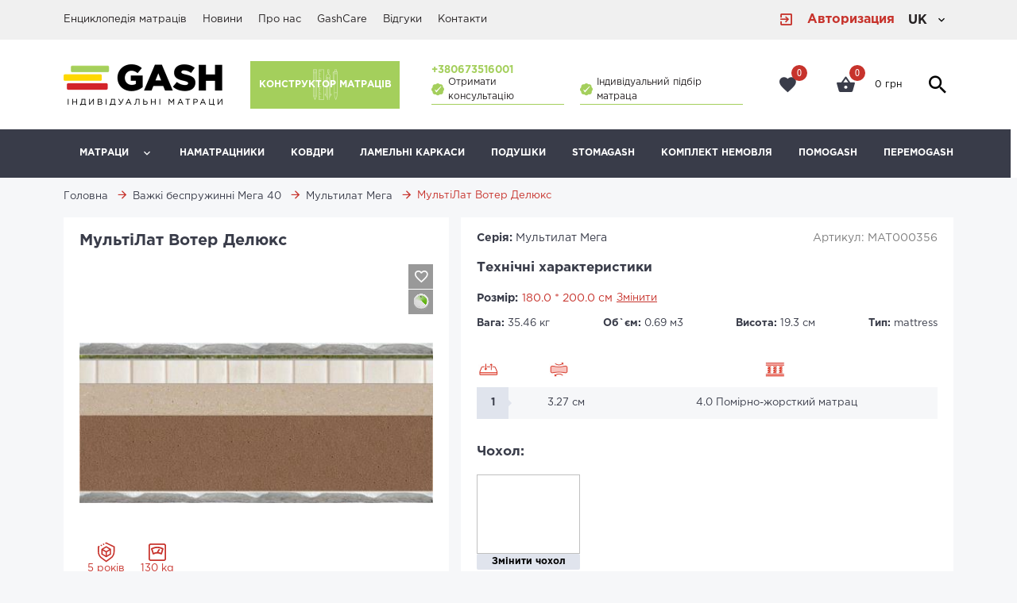

--- FILE ---
content_type: text/html; charset=utf-8
request_url: https://gash.ua/catalog/details/multilat-voter-deliuks/
body_size: 17782
content:
<!DOCTYPE html>  <html lang="uk"><head> <script>window.language = "uk"
window.authent = "False"
window.rules = ""
window.offer = ""
window.constructor = "/constructor/"
window.eco = "False"
window.standlink = ""
window.google_maps_api_key = "AIzaSyB8s_ubqd0eSB187YivF8htSj8LMyd6i_M"
//- +if('request.user.is_authenticated')
window.username = ""
window.phone = ""
window.email = ""
window.token = "mijlAuAB6C0aAZ0IIw4v6uaUVgWkrI8asFkeMjJHAW8wlz3zs63rhTvlb1u2g6T2"


window.django = {
 catalog: {}
}</script>      <!-- Google Tag Manager -->
<script>(function(w,d,s,l,i){w[l]=w[l]||[];w[l].push({'gtm.start':
new Date().getTime(),event:'gtm.js'});var f=d.getElementsByTagName(s)[0],
j=d.createElement(s),dl=l!='dataLayer'?'&l='+l:'';j.async=true;j.src=
'https://www.googletagmanager.com/gtm.js?id='+i+dl;f.parentNode.insertBefore(j,f);
})(window,document,'script','dataLayer','GTM-PPGXMFQ3');</script>
<!-- End Google Tag Manager -->  <!-- Facebook Pixel Code -->
<script>
  !function(f,b,e,v,n,t,s)
  {if(f.fbq)return;n=f.fbq=function(){n.callMethod?
  n.callMethod.apply(n,arguments):n.queue.push(arguments)};
  if(!f._fbq)f._fbq=n;n.push=n;n.loaded=!0;n.version='2.0';
  n.queue=[];t=b.createElement(e);t.async=!0;
  t.src=v;s=b.getElementsByTagName(e)[0];
  s.parentNode.insertBefore(t,s)}(window, document,'script',
  'https://connect.facebook.net/en_US/fbevents.js');
  fbq('init', '291627421478755');
  fbq('track', 'PageView');
</script>
<noscript><img height="1" width="1" style="display:none"
  src="https://www.facebook.com/tr?id= 291627421478755&ev=PageView&noscript=1"
/></noscript>
<!-- End Facebook Pixel Code -->  <script data-ad-client="ca-pub-6894966364805949" async src="https://pagead2.googlesyndication.com/pagead/js/adsbygoogle.js"></script> <link href="/static/fonts/materialdesignicons-webfont.6cf92bea27d1.woff2" rel="preload" as="font"><link href="/static/css/style.bac4870cd156.css" rel="preload" as="style"><link href="/static/fonts/Exo2-Regular.ef07dc22e614.ttf" rel="preload" as="font"><link href="/static/fonts/svgfont.1ab9025feef8.ttf" rel="preload" as="font"><link href="/vuejs-translatei18n/" rel="preload" as="script"><link href="/static/js/manifest.b2e4401d47cc.js" rel="preload" as="script"><link href="/static/js/vendor.9bce4317265a.js" rel="preload" as="script"><link href="/static/js/main.48318c6df25f.js" rel="preload" as="script"> <link rel="alternate" href="https://gash.ua/catalog/details/multilat-voter-deliuks/" hreflang="uk">  <link rel="alternate" href="https://gash.ua/ru/catalog/details/multilat-voter-deliuks/" hreflang="ru">  <link rel="canonical" href="https://gash.ua/catalog/details/multilat-voter-deliuks/">   <meta charset="utf-8"><meta name="viewport" content="width=device-width, initial-scale=1.0,  maximum-scale=5"><meta name="format-detection" content="telephone=no"><meta name="theme-color" content="#c7332c"> <!--Base-->

    <meta name="robots" content="index, follow">



    <title>Матрац МультіЛат Вотер Делюкс купити з доставкою по Україні | Gash</title>



    <meta name="description" content="Купити матрац МультіЛат Вотер Делюкс від виробника Gash ⭐ Максимальний комфорт та гарантія якості ⭐ Безтурботний сон забезпечений ⚡ Виберіть ідеальний саме для вас!	">




<!--OpenGraph-->


<meta property="og:locale" content="uk"/>


    <meta property="og:type" content="article">



    <meta property="og:title" content="Матрац МультіЛат Вотер Делюкс купити з доставкою по Україні | Gash">



    <meta property="og:description" content="Купити матрац МультіЛат Вотер Делюкс від виробника Gash ⭐ Максимальний комфорт та гарантія якості ⭐ Безтурботний сон забезпечений ⚡ Виберіть ідеальний саме для вас!	">


<meta property="og:site_name" content="gash.ua"/>
<meta property="og:url" content="https://gash.ua/catalog/details/multilat-voter-deliuks/">


    <meta property="og:image" content="https://gash.ua/uploads/mattresses/72692a2d-f39.png">
    <meta property="og:image:secure_url" content="https://gash.ua/uploads/mattresses/72692a2d-f39.png">
    <meta property="og:image:alt" content="">
    <meta property="og:image:type" content="image/png">
    <meta property="og:image:width" content="1200">
    <meta property="og:image:height" content="630">


<!--Twitter card-->

    <meta name="twitter:card" content="summary">



    <meta name="twitter:title" content="Матрац МультіЛат Вотер Делюкс купити з доставкою по Україні | Gash">



    <meta name="twitter:description" content="Купити матрац МультіЛат Вотер Делюкс від виробника Gash ⭐ Максимальний комфорт та гарантія якості ⭐ Безтурботний сон забезпечений ⚡ Виберіть ідеальний саме для вас!	">



    <meta name="twitter:image" content="https://gash.ua/uploads/mattresses/72692a2d-f39.png">


<meta name="twitter:site" content="gash.ua">
<meta name="twitter:domain" content="gash.ua"/>   <link rel="stylesheet" type="text/css" media="all" href="/static/css/style.bac4870cd156.css"> <script src="https://www.google.com/recaptcha/api.js?render=explicit" async defer></script><link rel="icon" href="/static/img/fav_1.1704b8948a20.png" type="image/x-icon" title="Матраци майстра GASH"> <meta name="google-site-verification" content="VDV-UYyK4Z0Q0NqQLVyeknxLMxOKGGG0EImOl1gKc6I" />  <link rel="dns-prefetch" href="//www.google-analytics.com">
<link rel="dns-prefetch" href="//ssl.google-analytics.com">
<link rel="dns-prefetch" href="//pagead2.googlesyndication.com">
<link rel="dns-prefetch" href="//googleads.g.doubleclick.net">
<link rel="dns-prefetch" href="//tpc.googlesyndication.com">
<link rel="dns-prefetch" href="//stats.g.doubleclick.net">
<link rel="dns-prefetch" href="//www.gstatic.com">
<link rel="dns-prefetch" href="//www.googletagmanager.com">
<link rel="dns-prefetch" href="//ad.doubleclick.net">
<link rel="dns-prefetch" href="//cm.g.doubleclick.net"> </head><body> <!-- Google Tag Manager (noscript) -->
<noscript><iframe src="https://www.googletagmanager.com/ns.html?id=GTM-PPGXMFQ3"
height="0" width="0" style="display:none;visibility:hidden"></iframe></noscript>
<!-- End Google Tag Manager (noscript) -->    <div class="wrapper" id="app" :class="{'is-blocked': $store.state.appStore.blockApp }"> <ul style="display: none;"> <li><a href="/catalog/detskie-bespruzhinnye-matrasy/">Дитячі безпружинні матраци</a> <ul> <li><a href="/catalog/start/">Старт</a></li>  <li><a href="/catalog/afrik/">Афрік</a></li>  <li><a href="/catalog/iuarchik/">ЮАРЧИК</a></li>  <li><a href="/catalog/tarzan/">Тарзан</a></li>  <li><a href="/catalog/tropik/">Тропік</a></li> </ul> </li>  <li><a href="/catalog/detskie-pruzhinnye-matrasy/">Дитячі пружинні матраци</a> <ul> <li><a href="/catalog/32-i/">32-й</a></li>  <li><a href="/catalog/55-i/">55-й</a></li>  <li><a href="/catalog/kosmik/">Космік</a></li>  <li><a href="/catalog/tropik-pruzhinnyi/">Тропік Пружинний</a></li> </ul> </li>  <li><a href="/catalog/evro-pruzhinniki-sota-pocket-320/">Євро-пружинні SOTA pocket-320</a> <ul> <li><a href="/catalog/55-i-komfort/">55-й Комфорт</a></li>  <li><a href="/catalog/100/">100%</a></li>  <li><a href="/catalog/absoliut/">Абсолют</a></li>  <li><a href="/catalog/zombi/">Зомбі</a></li>  <li><a href="/catalog/kosmicheskii/">Космічний</a></li>  <li><a href="/catalog/tropicheskii-pruzhinnyi/">Тропічний Пружинний</a></li>  <li><a href="/catalog/tuchka/">Хмарка</a></li> </ul> </li>  <li><a href="/catalog/tiazhelye-pruzhinniki-gdr-pocket/">Важкі пружинні GDR-pocket</a> <ul> <li><a href="/catalog/absoliut-gdr/">Абсолют НДР</a></li>  <li><a href="/catalog/baton-gdr/">Батон НДР</a></li>  <li><a href="/catalog/kolobok-gdr/">Колобок НДР</a></li>  <li><a href="/catalog/multilat-gdr/">Мультилат НДР</a></li>  <li><a href="/catalog/tank-gdr/">Танк НДР</a></li>  <li><a href="/catalog/iuar-gdr/">ЮАР НДР</a></li> </ul> </li>  <li><a href="/catalog/armirovannye-bespruzhinniki-super-32/">Армовані беспружинні Супер 32</a> <ul> <li><a href="/catalog/absoliut-super/">Абсолют Супер</a></li>  <li><a href="/catalog/afrika-super/">Африка Супер</a></li>  <li><a href="/catalog/blazhenstvo-super/">Блаженство Супер</a></li>  <li><a href="/catalog/midl-maks-super/">Мідл Макс Супер</a></li>  <li><a href="/catalog/multilat-super/">МультиЛат Супер</a></li>  <li><a href="/catalog/raduga-super/">Веселка Супер</a></li>  <li><a href="/catalog/start-super/">Старт Супер</a></li>  <li><a href="/catalog/tropicheskii-super/">Тропічний Супер</a></li>  <li><a href="/catalog/iuar-super/">ЮАР Супер</a></li>  <li><a href="/catalog/tank-super/">Танк Супер</a></li> </ul> </li>  <li><a href="/catalog/evro-bespruzhinniki-35/">Євро безпружинні 35</a> <ul> <li><a href="/catalog/afrika-evro/">Африка Євро</a></li>  <li><a href="/catalog/blazhenstvo-evro/">Блаженство Євро</a></li>  <li><a href="/catalog/kaif-evro/">Кайф Євро</a></li>  <li><a href="/catalog/kum-evro/">КУМ Євро</a></li>  <li><a href="/catalog/midl-maks-evro/">Мідл Макс Євро</a></li>  <li><a href="/catalog/multilat-evro/">МультиЛат Євро</a></li>  <li><a href="/catalog/raduga/">Веселка</a></li>  <li><a href="/catalog/start-evro/">Старт Євро</a></li>  <li><a href="/catalog/ideal-evro/">Ідеал Євро</a></li>  <li><a href="/catalog/iuar-evro/">ЮАР Євро</a></li> </ul> </li>  <li><a href="/catalog/tiazhelye-bespruzhinniki-mega-40/">Важкі беспружинні Мега 40</a> <ul> <li><a href="/catalog/absoliut-mega/">Абсолют Мега</a></li>  <li><a href="/catalog/baton-mega/">Батон Мега</a></li>  <li><a href="/catalog/kolobok-mega/">Колобок Мега</a></li>  <li><a href="/catalog/multilat-mega/">Мультилат Мега</a></li>  <li><a href="/catalog/tank-mega/">Танк Мега</a></li>  <li><a href="/catalog/iuar-mega/">ЮАР Мега</a></li> </ul> </li>  <li><a href="/catalog/futony-i-toppery/">Футони та Топпери</a> <ul> <li><a href="/catalog/start-DQHYWTcf/">Start</a></li>  <li><a href="/catalog/cocolatex/">CocoLatex</a></li>  <li><a href="/catalog/gash-comfort/">Gash Comfort</a></li>  <li><a href="/catalog/100-exclusive/">100% Exclusive</a></li> </ul> </li> </ul><headers-component is-authent="False" v-bind:languages="[{&#39;name&#39;: &#39;uk&#39;, &#39;value&#39;: &#39;https://gash.ua/catalog/details/multilat-voter-deliuks/&#39;}, {&#39;name&#39;: &#39;ru&#39;, &#39;value&#39;: &#39;https://gash.ua/ru/catalog/details/multilat-voter-deliuks/&#39;}]" v-bind:top-links="[{&#39;href&#39;: &#39;/articles/&#39;, &#39;title&#39;: &#39;Енциклопедія матраців&#39;}, {&#39;href&#39;: &#39;/news/&#39;, &#39;title&#39;: &#39;Новини&#39;}, {&#39;href&#39;: &#39;/info/o-nas/&#39;, &#39;title&#39;: &#39;Про нас&#39;}, {&#39;href&#39;: &#39;/info/sistema-zaboty-gashcare/&#39;, &#39;title&#39;: &#39;GashCare&#39;}, {&#39;href&#39;: &#39;/articles/detail/otzyvy-o-nas/&#39;, &#39;title&#39;: &#39;Відгуки&#39;}, {&#39;href&#39;: &#39;/info/contacts/&#39;, &#39;title&#39;: &#39;Контакти&#39;}]" v-bind:phones="[{&#39;label&#39;: &#39;+380673516001&#39;, &#39;value&#39;: &#39;+380673516001&#39;}, {&#39;label&#39;: &#39;\n\nviber: +380670053957&#39;, &#39;value&#39;: &#39;\n\nviber: +380670053957&#39;}]" user-name="" v-bind:subcategory="[{&#39;title&#39;: &#39;Наматрацники&#39;, &#39;slug&#39;: &#39;namatrasniki&#39;, &#39;href&#39;: &#39;/products/namatrasniki/&#39;, &#39;icon&#39;: &#39;/uploads/category_icon/cover.png&#39;, &#39;image_title&#39;: &#39;Наматрацники&#39;, &#39;alt&#39;: &#39;Наматрацники&#39;, &#39;images&#39;: {&#39;logo&#39;: &#39;/uploads/category_icon/cover.png.400x104_q85_crop.png&#39;, &#39;full&#39;: &#39;/uploads/category_icon/cover.png&#39;}}, {&#39;title&#39;: &#39;Ковдри&#39;, &#39;slug&#39;: &#39;odeiala&#39;, &#39;href&#39;: &#39;/products/odeiala/&#39;, &#39;icon&#39;: &#39;/uploads/category_icon/blanket.png&#39;, &#39;image_title&#39;: &#39;Ковдри&#39;, &#39;alt&#39;: &#39;Ковдри&#39;, &#39;images&#39;: {&#39;logo&#39;: &#39;/uploads/category_icon/blanket.png.400x104_q85_crop.png&#39;, &#39;full&#39;: &#39;/uploads/category_icon/blanket.png&#39;}}, {&#39;title&#39;: &#39;Ламельні каркаси&#39;, &#39;slug&#39;: &#39;lamelnye-karkasy&#39;, &#39;href&#39;: &#39;/products/lamelnye-karkasy/&#39;, &#39;icon&#39;: &#39;/uploads/category_icon/lamel.png&#39;, &#39;image_title&#39;: &#39;Ламельні каркаси&#39;, &#39;alt&#39;: &#39;Ламельні каркаси&#39;, &#39;images&#39;: {&#39;logo&#39;: &#39;/uploads/category_icon/lamel.png.400x104_q85_crop.png&#39;, &#39;full&#39;: &#39;/uploads/category_icon/lamel.png&#39;}}, {&#39;title&#39;: &#39;Подушки&#39;, &#39;slug&#39;: &#39;podushki&#39;, &#39;href&#39;: &#39;/products/podushki/&#39;, &#39;icon&#39;: &#39;/uploads/category_icon/pillow.png&#39;, &#39;image_title&#39;: &#39;Подушки&#39;, &#39;alt&#39;: &#39;Подушки&#39;, &#39;images&#39;: {&#39;logo&#39;: &#39;/uploads/category_icon/pillow.png.400x104_q85_crop.png&#39;, &#39;full&#39;: &#39;/uploads/category_icon/pillow.png&#39;}}, {&#39;title&#39;: &#39;StomaGash&#39;, &#39;slug&#39;: &#39;stomagash&#39;, &#39;href&#39;: &#39;/products/stomagash/&#39;, &#39;icon&#39;: &#39;/uploads/category_icon/stomagash.png&#39;, &#39;image_title&#39;: &#39;StomaGash&#39;, &#39;alt&#39;: &#39;StomaGash&#39;, &#39;images&#39;: {&#39;logo&#39;: &#39;/uploads/category_icon/stomagash.png.400x104_q85_crop.png&#39;, &#39;full&#39;: &#39;/uploads/category_icon/stomagash.png&#39;}}, {&#39;title&#39;: &#39;Комплект Немовля&#39;, &#39;slug&#39;: &#39;komplekt-mladenec&#39;, &#39;href&#39;: &#39;/products/komplekt-mladenec/&#39;, &#39;icon&#39;: &#39;/uploads/category_icon/baby.png&#39;, &#39;image_title&#39;: &#39;Комплект Немовля&#39;, &#39;alt&#39;: &#39;Комплект Немовля&#39;, &#39;images&#39;: {&#39;logo&#39;: &#39;/uploads/category_icon/baby.png.400x104_q85_crop.png&#39;, &#39;full&#39;: &#39;/uploads/category_icon/baby.png&#39;}}, {&#39;title&#39;: &#39;ПОМОGASH&#39;, &#39;slug&#39;: &#39;pomogash&#39;, &#39;href&#39;: &#39;/products/pomogash/&#39;, &#39;icon&#39;: &#39;/uploads/category_icon/pomogash.png&#39;, &#39;image_title&#39;: &#39;ПОМОGASH&#39;, &#39;alt&#39;: &#39;ПОМОGASH&#39;, &#39;images&#39;: {&#39;logo&#39;: &#39;/uploads/category_icon/pomogash.png.400x104_q85_crop.png&#39;, &#39;full&#39;: &#39;/uploads/category_icon/pomogash.png&#39;}}, {&#39;title&#39;: &#39;ПЕРЕМОGASH&#39;, &#39;slug&#39;: &#39;peremogash&#39;, &#39;href&#39;: &#39;/products/peremogash/&#39;, &#39;icon&#39;: &#39;/uploads/category_icon/peremogash-2.png&#39;, &#39;image_title&#39;: &#39;ПЕРЕМОGASH&#39;, &#39;alt&#39;: &#39;ПЕРЕМОGASH&#39;, &#39;images&#39;: {&#39;logo&#39;: &#39;/uploads/category_icon/peremogash-2.png.400x104_q85_crop.png&#39;, &#39;full&#39;: &#39;/uploads/category_icon/peremogash-2.png&#39;}}]" v-bind:mattress-category="[{&#39;title&#39;: &#39;Дитячі безпружинні матраци&#39;, &#39;slug&#39;: &#39;detskie-bespruzhinnye-matrasy&#39;, &#39;href&#39;: &#39;/catalog/detskie-bespruzhinnye-matrasy/&#39;, &#39;children&#39;: [{&#39;title&#39;: &#39;Старт&#39;, &#39;slug&#39;: &#39;start&#39;, &#39;href&#39;: &#39;/catalog/start/&#39;, &#39;children&#39;: []}, {&#39;title&#39;: &#39;Афрік&#39;, &#39;slug&#39;: &#39;afrik&#39;, &#39;href&#39;: &#39;/catalog/afrik/&#39;, &#39;children&#39;: []}, {&#39;title&#39;: &#39;ЮАРЧИК&#39;, &#39;slug&#39;: &#39;iuarchik&#39;, &#39;href&#39;: &#39;/catalog/iuarchik/&#39;, &#39;children&#39;: []}, {&#39;title&#39;: &#39;Тарзан&#39;, &#39;slug&#39;: &#39;tarzan&#39;, &#39;href&#39;: &#39;/catalog/tarzan/&#39;, &#39;children&#39;: []}, {&#39;title&#39;: &#39;Тропік&#39;, &#39;slug&#39;: &#39;tropik&#39;, &#39;href&#39;: &#39;/catalog/tropik/&#39;, &#39;children&#39;: []}]}, {&#39;title&#39;: &#39;Дитячі пружинні матраци&#39;, &#39;slug&#39;: &#39;detskie-pruzhinnye-matrasy&#39;, &#39;href&#39;: &#39;/catalog/detskie-pruzhinnye-matrasy/&#39;, &#39;children&#39;: [{&#39;title&#39;: &#39;32-й&#39;, &#39;slug&#39;: &#39;32-i&#39;, &#39;href&#39;: &#39;/catalog/32-i/&#39;, &#39;children&#39;: []}, {&#39;title&#39;: &#39;55-й&#39;, &#39;slug&#39;: &#39;55-i&#39;, &#39;href&#39;: &#39;/catalog/55-i/&#39;, &#39;children&#39;: []}, {&#39;title&#39;: &#39;Космік&#39;, &#39;slug&#39;: &#39;kosmik&#39;, &#39;href&#39;: &#39;/catalog/kosmik/&#39;, &#39;children&#39;: []}, {&#39;title&#39;: &#39;Тропік Пружинний&#39;, &#39;slug&#39;: &#39;tropik-pruzhinnyi&#39;, &#39;href&#39;: &#39;/catalog/tropik-pruzhinnyi/&#39;, &#39;children&#39;: []}]}, {&#39;title&#39;: &#39;Євро-пружинні SOTA pocket-320&#39;, &#39;slug&#39;: &#39;evro-pruzhinniki-sota-pocket-320&#39;, &#39;href&#39;: &#39;/catalog/evro-pruzhinniki-sota-pocket-320/&#39;, &#39;children&#39;: [{&#39;title&#39;: &#39;55-й Комфорт&#39;, &#39;slug&#39;: &#39;55-i-komfort&#39;, &#39;href&#39;: &#39;/catalog/55-i-komfort/&#39;, &#39;children&#39;: []}, {&#39;title&#39;: &#39;100%&#39;, &#39;slug&#39;: &#39;100&#39;, &#39;href&#39;: &#39;/catalog/100/&#39;, &#39;children&#39;: []}, {&#39;title&#39;: &#39;Абсолют&#39;, &#39;slug&#39;: &#39;absoliut&#39;, &#39;href&#39;: &#39;/catalog/absoliut/&#39;, &#39;children&#39;: []}, {&#39;title&#39;: &#39;Зомбі&#39;, &#39;slug&#39;: &#39;zombi&#39;, &#39;href&#39;: &#39;/catalog/zombi/&#39;, &#39;children&#39;: []}, {&#39;title&#39;: &#39;Космічний&#39;, &#39;slug&#39;: &#39;kosmicheskii&#39;, &#39;href&#39;: &#39;/catalog/kosmicheskii/&#39;, &#39;children&#39;: []}, {&#39;title&#39;: &#39;Тропічний Пружинний&#39;, &#39;slug&#39;: &#39;tropicheskii-pruzhinnyi&#39;, &#39;href&#39;: &#39;/catalog/tropicheskii-pruzhinnyi/&#39;, &#39;children&#39;: []}, {&#39;title&#39;: &#39;Хмарка&#39;, &#39;slug&#39;: &#39;tuchka&#39;, &#39;href&#39;: &#39;/catalog/tuchka/&#39;, &#39;children&#39;: []}]}, {&#39;title&#39;: &#39;Важкі пружинні GDR-pocket&#39;, &#39;slug&#39;: &#39;tiazhelye-pruzhinniki-gdr-pocket&#39;, &#39;href&#39;: &#39;/catalog/tiazhelye-pruzhinniki-gdr-pocket/&#39;, &#39;children&#39;: [{&#39;title&#39;: &#39;Абсолют НДР&#39;, &#39;slug&#39;: &#39;absoliut-gdr&#39;, &#39;href&#39;: &#39;/catalog/absoliut-gdr/&#39;, &#39;children&#39;: []}, {&#39;title&#39;: &#39;Батон НДР&#39;, &#39;slug&#39;: &#39;baton-gdr&#39;, &#39;href&#39;: &#39;/catalog/baton-gdr/&#39;, &#39;children&#39;: []}, {&#39;title&#39;: &#39;Колобок НДР&#39;, &#39;slug&#39;: &#39;kolobok-gdr&#39;, &#39;href&#39;: &#39;/catalog/kolobok-gdr/&#39;, &#39;children&#39;: []}, {&#39;title&#39;: &#39;Мультилат НДР&#39;, &#39;slug&#39;: &#39;multilat-gdr&#39;, &#39;href&#39;: &#39;/catalog/multilat-gdr/&#39;, &#39;children&#39;: []}, {&#39;title&#39;: &#39;Танк НДР&#39;, &#39;slug&#39;: &#39;tank-gdr&#39;, &#39;href&#39;: &#39;/catalog/tank-gdr/&#39;, &#39;children&#39;: []}, {&#39;title&#39;: &#39;ЮАР НДР&#39;, &#39;slug&#39;: &#39;iuar-gdr&#39;, &#39;href&#39;: &#39;/catalog/iuar-gdr/&#39;, &#39;children&#39;: []}]}, {&#39;title&#39;: &#39;Армовані беспружинні Супер 32&#39;, &#39;slug&#39;: &#39;armirovannye-bespruzhinniki-super-32&#39;, &#39;href&#39;: &#39;/catalog/armirovannye-bespruzhinniki-super-32/&#39;, &#39;children&#39;: [{&#39;title&#39;: &#39;Абсолют Супер&#39;, &#39;slug&#39;: &#39;absoliut-super&#39;, &#39;href&#39;: &#39;/catalog/absoliut-super/&#39;, &#39;children&#39;: []}, {&#39;title&#39;: &#39;Африка Супер&#39;, &#39;slug&#39;: &#39;afrika-super&#39;, &#39;href&#39;: &#39;/catalog/afrika-super/&#39;, &#39;children&#39;: []}, {&#39;title&#39;: &#39;Блаженство Супер&#39;, &#39;slug&#39;: &#39;blazhenstvo-super&#39;, &#39;href&#39;: &#39;/catalog/blazhenstvo-super/&#39;, &#39;children&#39;: []}, {&#39;title&#39;: &#39;Мідл Макс Супер&#39;, &#39;slug&#39;: &#39;midl-maks-super&#39;, &#39;href&#39;: &#39;/catalog/midl-maks-super/&#39;, &#39;children&#39;: []}, {&#39;title&#39;: &#39;МультиЛат Супер&#39;, &#39;slug&#39;: &#39;multilat-super&#39;, &#39;href&#39;: &#39;/catalog/multilat-super/&#39;, &#39;children&#39;: []}, {&#39;title&#39;: &#39;Веселка Супер&#39;, &#39;slug&#39;: &#39;raduga-super&#39;, &#39;href&#39;: &#39;/catalog/raduga-super/&#39;, &#39;children&#39;: []}, {&#39;title&#39;: &#39;Старт Супер&#39;, &#39;slug&#39;: &#39;start-super&#39;, &#39;href&#39;: &#39;/catalog/start-super/&#39;, &#39;children&#39;: []}, {&#39;title&#39;: &#39;Тропічний Супер&#39;, &#39;slug&#39;: &#39;tropicheskii-super&#39;, &#39;href&#39;: &#39;/catalog/tropicheskii-super/&#39;, &#39;children&#39;: []}, {&#39;title&#39;: &#39;ЮАР Супер&#39;, &#39;slug&#39;: &#39;iuar-super&#39;, &#39;href&#39;: &#39;/catalog/iuar-super/&#39;, &#39;children&#39;: []}, {&#39;title&#39;: &#39;Танк Супер&#39;, &#39;slug&#39;: &#39;tank-super&#39;, &#39;href&#39;: &#39;/catalog/tank-super/&#39;, &#39;children&#39;: []}]}, {&#39;title&#39;: &#39;Євро безпружинні 35&#39;, &#39;slug&#39;: &#39;evro-bespruzhinniki-35&#39;, &#39;href&#39;: &#39;/catalog/evro-bespruzhinniki-35/&#39;, &#39;children&#39;: [{&#39;title&#39;: &#39;Африка Євро&#39;, &#39;slug&#39;: &#39;afrika-evro&#39;, &#39;href&#39;: &#39;/catalog/afrika-evro/&#39;, &#39;children&#39;: []}, {&#39;title&#39;: &#39;Блаженство Євро&#39;, &#39;slug&#39;: &#39;blazhenstvo-evro&#39;, &#39;href&#39;: &#39;/catalog/blazhenstvo-evro/&#39;, &#39;children&#39;: []}, {&#39;title&#39;: &#39;Кайф Євро&#39;, &#39;slug&#39;: &#39;kaif-evro&#39;, &#39;href&#39;: &#39;/catalog/kaif-evro/&#39;, &#39;children&#39;: []}, {&#39;title&#39;: &#39;КУМ Євро&#39;, &#39;slug&#39;: &#39;kum-evro&#39;, &#39;href&#39;: &#39;/catalog/kum-evro/&#39;, &#39;children&#39;: []}, {&#39;title&#39;: &#39;Мідл Макс Євро&#39;, &#39;slug&#39;: &#39;midl-maks-evro&#39;, &#39;href&#39;: &#39;/catalog/midl-maks-evro/&#39;, &#39;children&#39;: []}, {&#39;title&#39;: &#39;МультиЛат Євро&#39;, &#39;slug&#39;: &#39;multilat-evro&#39;, &#39;href&#39;: &#39;/catalog/multilat-evro/&#39;, &#39;children&#39;: []}, {&#39;title&#39;: &#39;Веселка&#39;, &#39;slug&#39;: &#39;raduga&#39;, &#39;href&#39;: &#39;/catalog/raduga/&#39;, &#39;children&#39;: []}, {&#39;title&#39;: &#39;Старт Євро&#39;, &#39;slug&#39;: &#39;start-evro&#39;, &#39;href&#39;: &#39;/catalog/start-evro/&#39;, &#39;children&#39;: []}, {&#39;title&#39;: &#39;Ідеал Євро&#39;, &#39;slug&#39;: &#39;ideal-evro&#39;, &#39;href&#39;: &#39;/catalog/ideal-evro/&#39;, &#39;children&#39;: []}, {&#39;title&#39;: &#39;ЮАР Євро&#39;, &#39;slug&#39;: &#39;iuar-evro&#39;, &#39;href&#39;: &#39;/catalog/iuar-evro/&#39;, &#39;children&#39;: []}]}, {&#39;title&#39;: &#39;Важкі беспружинні Мега 40&#39;, &#39;slug&#39;: &#39;tiazhelye-bespruzhinniki-mega-40&#39;, &#39;href&#39;: &#39;/catalog/tiazhelye-bespruzhinniki-mega-40/&#39;, &#39;children&#39;: [{&#39;title&#39;: &#39;Абсолют Мега&#39;, &#39;slug&#39;: &#39;absoliut-mega&#39;, &#39;href&#39;: &#39;/catalog/absoliut-mega/&#39;, &#39;children&#39;: []}, {&#39;title&#39;: &#39;Батон Мега&#39;, &#39;slug&#39;: &#39;baton-mega&#39;, &#39;href&#39;: &#39;/catalog/baton-mega/&#39;, &#39;children&#39;: []}, {&#39;title&#39;: &#39;Колобок Мега&#39;, &#39;slug&#39;: &#39;kolobok-mega&#39;, &#39;href&#39;: &#39;/catalog/kolobok-mega/&#39;, &#39;children&#39;: []}, {&#39;title&#39;: &#39;Мультилат Мега&#39;, &#39;slug&#39;: &#39;multilat-mega&#39;, &#39;href&#39;: &#39;/catalog/multilat-mega/&#39;, &#39;children&#39;: []}, {&#39;title&#39;: &#39;Танк Мега&#39;, &#39;slug&#39;: &#39;tank-mega&#39;, &#39;href&#39;: &#39;/catalog/tank-mega/&#39;, &#39;children&#39;: []}, {&#39;title&#39;: &#39;ЮАР Мега&#39;, &#39;slug&#39;: &#39;iuar-mega&#39;, &#39;href&#39;: &#39;/catalog/iuar-mega/&#39;, &#39;children&#39;: []}]}, {&#39;title&#39;: &#39;Футони та Топпери&#39;, &#39;slug&#39;: &#39;futony-i-toppery&#39;, &#39;href&#39;: &#39;/catalog/futony-i-toppery/&#39;, &#39;children&#39;: [{&#39;title&#39;: &#39;Start&#39;, &#39;slug&#39;: &#39;start-DQHYWTcf&#39;, &#39;href&#39;: &#39;/catalog/start-DQHYWTcf/&#39;, &#39;children&#39;: []}, {&#39;title&#39;: &#39;CocoLatex&#39;, &#39;slug&#39;: &#39;cocolatex&#39;, &#39;href&#39;: &#39;/catalog/cocolatex/&#39;, &#39;children&#39;: []}, {&#39;title&#39;: &#39;Gash Comfort&#39;, &#39;slug&#39;: &#39;gash-comfort&#39;, &#39;href&#39;: &#39;/catalog/gash-comfort/&#39;, &#39;children&#39;: []}, {&#39;title&#39;: &#39;100% Exclusive&#39;, &#39;slug&#39;: &#39;100-exclusive&#39;, &#39;href&#39;: &#39;/catalog/100-exclusive/&#39;, &#39;children&#39;: []}]}]" constructor-link="/constructor/" user-profile-link="/accounts/" search-url="/search/" catalog-link="/catalog/filters/core=matras/" v-slot="{ logout_confirm, only_name, with_add_info, call_me, burger_time, clear_search, check_class, open_login_popup, open_reg_popup, open_cart_popup, active_search, disactive_search, is_closed, search, open_catalog, show_subcatalog, cart_summury, show_search, show_subcat, subcatalog, lang, phone, show_subcategory, phones, }"><div class="header"><div class="header__small-top"><div class="container"><div class="header__top-part header__top-part--hide-mob header__top-part--first"><div class="row row--flex hide-mob"><div class="column"><ul class="header__links"> <li><a href="/articles/">Енциклопедія матраців</a></li>  <li><a href="/news/">Новини</a></li>  <li><a href="/info/o-nas/">Про нас</a></li>  <li><a href="/info/sistema-zaboty-gashcare/">GashCare</a></li>  <li><a href="/articles/detail/otzyvy-o-nas/">Відгуки</a></li>  <li><a href="/info/contacts/">Контакти</a></li> </ul></div></div><div class="row row--flex"><a class="enter-btn enter-btn--red" @click.prevent="open_login_popup()"><i class="enter-btn__icon mdi mdi-login-variant"></i><p class="enter-btn__text">Авторизация</p></a> <ui-toggler v-slot="{ active, toggleActive, collapse }"><ui-click-outside :do="collapse"><div class="languages"><div class="languages__row" @click="toggleActive"><div class="languages__current">uk</div><div class="languages__icon mdi" :class="active ? 'mdi-chevron-up': 'mdi-chevron-down'"></div></div><div class="languages__wrap" v-if="active" style="display: block;" v-cloak>    <a class="languages__link" href="https://gash.ua/ru/catalog/details/multilat-voter-deliuks/">ru</a>  </div></div></ui-click-outside></ui-toggler></div></div></div></div></div><div class="header"><div class="container"><div class="mob-h show-mob"> <a class="logo-wrapper logo-wrapper--mob" href="/"><!--logo for desc--><picture><source type="image/webp" srcset="/uploads/logos/LOGO_GASH_color_B_2.png.400x104_q85_crop.png.webp"><img class="logo-wrapper__img" src="/uploads/logos/LOGO_GASH_color_B_2.png.400x104_q85_crop.png" alt="Виготовлення матраців під замовлення | GASH" title="Виготовлення матраців під замовлення | GASH" width="115" height="30"/></picture></a> <div class="mob-h mob-h--actions"><header-search :class-name="'header__mobile-search'" :field-id="'search-mob'" url="/search/"><template v-slot="{show_search}"><div class="grid grid--align_center display_none" @click="show_search"><i class="mdi mdi-magnify search-icon pointer search-icon-hover"></i></div></template></header-search><ui-toggler v-slot="{ active, toggleActive, collapse }"><ui-click-outside :do="collapse"><div class="languages"><div class="languages__row" @click="toggleActive"><div class="languages__current">uk</div><div class="languages__icon mdi" :class="active ? 'mdi-chevron-up': 'mdi-chevron-down'"></div></div><div class="languages__wrap" v-if="active" style="display: none;">    <a class="languages__link" href="https://gash.ua/ru/catalog/details/multilat-voter-deliuks/">ru</a>  </div></div></ui-click-outside></ui-toggler><a class="default-square-btn default-square-btn--red mdi mdi-account-key" href="" @click.prevent="open_login_popup()"></a> </div></div><div class="show-mob"><div class="facts facts--align-end"> <div> <a class="header-phone" href="tel:+380673516001">+380673516001</a> <callback-trigger class="facts__li" title="Отримати консультацію" user-name="" user-email="" user-phone="" form="AddCallbackRequest" key="0" v-slot="{ openPopup }"><a class="popup-btn" href="" @click.prevent="openPopup"> <span class="popup-btn__text">Отримати консультацію</span></a></callback-trigger></div>  <div><callback-trigger class="facts__li" title="Індивідуальний підбір матраца" user-name="" user-email="" user-phone="" form="IndividualSelectionRequest" key="1" v-slot="{ openPopup }"><a class="popup-btn" href="" @click.prevent="openPopup"> <span class="popup-btn__text">Індивідуальний підбір матраца</span></a></callback-trigger></div> </div></div><div class="header__top-part header__top-part--justify_start"><div class="row show-mob burger"><div id="menu-toggle" @click="burger_time()" :class="{'open': !is_closed }"><div id="hamburger"><span></span><span></span><span></span></div><div id="cross"><span></span><span></span></div></div></div><div class="row row--fix hide-mob"> <a class="logo-wrapper logo-wrapper--desktop" href="/"><!--logo for desc--><picture><source type="image/webp" srcset="/uploads/logos/LOGO_GASH_color_B_2.png.400x104_q85_crop.png.webp"><img class="logo-wrapper__img" src="/uploads/logos/LOGO_GASH_color_B_2.png" alt="Виготовлення матраців під замовлення | GASH" title="Виготовлення матраців під замовлення | GASH" width="200" height="52"/></picture></a> </div><div class="row row--fix ma--left_md hide-mob"><a class="constructor-btn" href="/constructor/"><i class="constructor-btn__icon icon-tools"></i><p class="constructor-btn__text">Конструктор матраців</p></a></div><div class="row row--flex row--80 hide-mob"><div class="facts facts--align-end" slot="callbacks"> <div> <a class="header-phone" href="tel:+380673516001">+380673516001</a> <callback-trigger class="facts__li" title="Отримати консультацію" user-name="" user-email="" user-phone="" form="AddCallbackRequest" key="0" v-slot="{ openPopup }"><a class="popup-btn" href="" @click.prevent="openPopup"> <span class="popup-btn__text">Отримати консультацію</span></a></callback-trigger></div>  <div><callback-trigger class="facts__li" title="Індивідуальний підбір матраца" user-name="" user-email="" user-phone="" form="IndividualSelectionRequest" key="1" v-slot="{ openPopup }"><a class="popup-btn" href="" @click.prevent="openPopup"> <span class="popup-btn__text">Індивідуальний підбір матраца</span></a></callback-trigger></div> </div></div><favorite-preview :is-authent="false" link="/accounts/" v-slot="{ goToFavorite }"><div class="grid grid--align_center"><a class="default-square-btn mdi mdi-heart" href="" @click.prevent="goToFavorite"> <span class="default-square-btn__counter">0</span></a></div></favorite-preview><cart-preview :desktop="false" @click.native="is_closed = true" v-slot="{ open_cart_popup, count, result }"><div class="grid grid--align_center" href="" @click.prevent="open_cart_popup()"><div><a class="default-square-btn mdi mdi-basket"><span class="default-square-btn__counter" v-text="count"></span></a></div><div><p class="default-square-btn__cost" v-text="result"></p></div></div></cart-preview><header-search class="display_none--till-xl header-search-wrap" :class-name="'top-part__search'" :field-id="'search'" url="/search/"><template v-slot="{show_search}"><div class="grid grid--align_center display_none" @click="show_search"><i class="mdi mdi-magnify search-icon pointer search-icon-hover"></i></div></template><a class="search-trigger search-trigger--is-active" href="" @click.prevent="disactive_search" slot="close" v-if="$store.state.appStore.show_search"></a></header-search></div><div class="header__mob-bottom"><a class="constructor-btn display_none display_none--from-xl" href="/constructor/"><i class="constructor-btn__icon icon-tools"></i><p class="constructor-btn__text">Конструктор матраців</p></a><div class="menu-wrapper"><header-menu catalog-link="/catalog/" :categories="[{&#39;title&#39;: &#39;Дитячі безпружинні матраци&#39;, &#39;slug&#39;: &#39;detskie-bespruzhinnye-matrasy&#39;, &#39;href&#39;: &#39;/catalog/detskie-bespruzhinnye-matrasy/&#39;, &#39;children&#39;: [{&#39;title&#39;: &#39;Старт&#39;, &#39;slug&#39;: &#39;start&#39;, &#39;href&#39;: &#39;/catalog/start/&#39;, &#39;children&#39;: []}, {&#39;title&#39;: &#39;Афрік&#39;, &#39;slug&#39;: &#39;afrik&#39;, &#39;href&#39;: &#39;/catalog/afrik/&#39;, &#39;children&#39;: []}, {&#39;title&#39;: &#39;ЮАРЧИК&#39;, &#39;slug&#39;: &#39;iuarchik&#39;, &#39;href&#39;: &#39;/catalog/iuarchik/&#39;, &#39;children&#39;: []}, {&#39;title&#39;: &#39;Тарзан&#39;, &#39;slug&#39;: &#39;tarzan&#39;, &#39;href&#39;: &#39;/catalog/tarzan/&#39;, &#39;children&#39;: []}, {&#39;title&#39;: &#39;Тропік&#39;, &#39;slug&#39;: &#39;tropik&#39;, &#39;href&#39;: &#39;/catalog/tropik/&#39;, &#39;children&#39;: []}]}, {&#39;title&#39;: &#39;Дитячі пружинні матраци&#39;, &#39;slug&#39;: &#39;detskie-pruzhinnye-matrasy&#39;, &#39;href&#39;: &#39;/catalog/detskie-pruzhinnye-matrasy/&#39;, &#39;children&#39;: [{&#39;title&#39;: &#39;32-й&#39;, &#39;slug&#39;: &#39;32-i&#39;, &#39;href&#39;: &#39;/catalog/32-i/&#39;, &#39;children&#39;: []}, {&#39;title&#39;: &#39;55-й&#39;, &#39;slug&#39;: &#39;55-i&#39;, &#39;href&#39;: &#39;/catalog/55-i/&#39;, &#39;children&#39;: []}, {&#39;title&#39;: &#39;Космік&#39;, &#39;slug&#39;: &#39;kosmik&#39;, &#39;href&#39;: &#39;/catalog/kosmik/&#39;, &#39;children&#39;: []}, {&#39;title&#39;: &#39;Тропік Пружинний&#39;, &#39;slug&#39;: &#39;tropik-pruzhinnyi&#39;, &#39;href&#39;: &#39;/catalog/tropik-pruzhinnyi/&#39;, &#39;children&#39;: []}]}, {&#39;title&#39;: &#39;Євро-пружинні SOTA pocket-320&#39;, &#39;slug&#39;: &#39;evro-pruzhinniki-sota-pocket-320&#39;, &#39;href&#39;: &#39;/catalog/evro-pruzhinniki-sota-pocket-320/&#39;, &#39;children&#39;: [{&#39;title&#39;: &#39;55-й Комфорт&#39;, &#39;slug&#39;: &#39;55-i-komfort&#39;, &#39;href&#39;: &#39;/catalog/55-i-komfort/&#39;, &#39;children&#39;: []}, {&#39;title&#39;: &#39;100%&#39;, &#39;slug&#39;: &#39;100&#39;, &#39;href&#39;: &#39;/catalog/100/&#39;, &#39;children&#39;: []}, {&#39;title&#39;: &#39;Абсолют&#39;, &#39;slug&#39;: &#39;absoliut&#39;, &#39;href&#39;: &#39;/catalog/absoliut/&#39;, &#39;children&#39;: []}, {&#39;title&#39;: &#39;Зомбі&#39;, &#39;slug&#39;: &#39;zombi&#39;, &#39;href&#39;: &#39;/catalog/zombi/&#39;, &#39;children&#39;: []}, {&#39;title&#39;: &#39;Космічний&#39;, &#39;slug&#39;: &#39;kosmicheskii&#39;, &#39;href&#39;: &#39;/catalog/kosmicheskii/&#39;, &#39;children&#39;: []}, {&#39;title&#39;: &#39;Тропічний Пружинний&#39;, &#39;slug&#39;: &#39;tropicheskii-pruzhinnyi&#39;, &#39;href&#39;: &#39;/catalog/tropicheskii-pruzhinnyi/&#39;, &#39;children&#39;: []}, {&#39;title&#39;: &#39;Хмарка&#39;, &#39;slug&#39;: &#39;tuchka&#39;, &#39;href&#39;: &#39;/catalog/tuchka/&#39;, &#39;children&#39;: []}]}, {&#39;title&#39;: &#39;Важкі пружинні GDR-pocket&#39;, &#39;slug&#39;: &#39;tiazhelye-pruzhinniki-gdr-pocket&#39;, &#39;href&#39;: &#39;/catalog/tiazhelye-pruzhinniki-gdr-pocket/&#39;, &#39;children&#39;: [{&#39;title&#39;: &#39;Абсолют НДР&#39;, &#39;slug&#39;: &#39;absoliut-gdr&#39;, &#39;href&#39;: &#39;/catalog/absoliut-gdr/&#39;, &#39;children&#39;: []}, {&#39;title&#39;: &#39;Батон НДР&#39;, &#39;slug&#39;: &#39;baton-gdr&#39;, &#39;href&#39;: &#39;/catalog/baton-gdr/&#39;, &#39;children&#39;: []}, {&#39;title&#39;: &#39;Колобок НДР&#39;, &#39;slug&#39;: &#39;kolobok-gdr&#39;, &#39;href&#39;: &#39;/catalog/kolobok-gdr/&#39;, &#39;children&#39;: []}, {&#39;title&#39;: &#39;Мультилат НДР&#39;, &#39;slug&#39;: &#39;multilat-gdr&#39;, &#39;href&#39;: &#39;/catalog/multilat-gdr/&#39;, &#39;children&#39;: []}, {&#39;title&#39;: &#39;Танк НДР&#39;, &#39;slug&#39;: &#39;tank-gdr&#39;, &#39;href&#39;: &#39;/catalog/tank-gdr/&#39;, &#39;children&#39;: []}, {&#39;title&#39;: &#39;ЮАР НДР&#39;, &#39;slug&#39;: &#39;iuar-gdr&#39;, &#39;href&#39;: &#39;/catalog/iuar-gdr/&#39;, &#39;children&#39;: []}]}, {&#39;title&#39;: &#39;Армовані беспружинні Супер 32&#39;, &#39;slug&#39;: &#39;armirovannye-bespruzhinniki-super-32&#39;, &#39;href&#39;: &#39;/catalog/armirovannye-bespruzhinniki-super-32/&#39;, &#39;children&#39;: [{&#39;title&#39;: &#39;Абсолют Супер&#39;, &#39;slug&#39;: &#39;absoliut-super&#39;, &#39;href&#39;: &#39;/catalog/absoliut-super/&#39;, &#39;children&#39;: []}, {&#39;title&#39;: &#39;Африка Супер&#39;, &#39;slug&#39;: &#39;afrika-super&#39;, &#39;href&#39;: &#39;/catalog/afrika-super/&#39;, &#39;children&#39;: []}, {&#39;title&#39;: &#39;Блаженство Супер&#39;, &#39;slug&#39;: &#39;blazhenstvo-super&#39;, &#39;href&#39;: &#39;/catalog/blazhenstvo-super/&#39;, &#39;children&#39;: []}, {&#39;title&#39;: &#39;Мідл Макс Супер&#39;, &#39;slug&#39;: &#39;midl-maks-super&#39;, &#39;href&#39;: &#39;/catalog/midl-maks-super/&#39;, &#39;children&#39;: []}, {&#39;title&#39;: &#39;МультиЛат Супер&#39;, &#39;slug&#39;: &#39;multilat-super&#39;, &#39;href&#39;: &#39;/catalog/multilat-super/&#39;, &#39;children&#39;: []}, {&#39;title&#39;: &#39;Веселка Супер&#39;, &#39;slug&#39;: &#39;raduga-super&#39;, &#39;href&#39;: &#39;/catalog/raduga-super/&#39;, &#39;children&#39;: []}, {&#39;title&#39;: &#39;Старт Супер&#39;, &#39;slug&#39;: &#39;start-super&#39;, &#39;href&#39;: &#39;/catalog/start-super/&#39;, &#39;children&#39;: []}, {&#39;title&#39;: &#39;Тропічний Супер&#39;, &#39;slug&#39;: &#39;tropicheskii-super&#39;, &#39;href&#39;: &#39;/catalog/tropicheskii-super/&#39;, &#39;children&#39;: []}, {&#39;title&#39;: &#39;ЮАР Супер&#39;, &#39;slug&#39;: &#39;iuar-super&#39;, &#39;href&#39;: &#39;/catalog/iuar-super/&#39;, &#39;children&#39;: []}, {&#39;title&#39;: &#39;Танк Супер&#39;, &#39;slug&#39;: &#39;tank-super&#39;, &#39;href&#39;: &#39;/catalog/tank-super/&#39;, &#39;children&#39;: []}]}, {&#39;title&#39;: &#39;Євро безпружинні 35&#39;, &#39;slug&#39;: &#39;evro-bespruzhinniki-35&#39;, &#39;href&#39;: &#39;/catalog/evro-bespruzhinniki-35/&#39;, &#39;children&#39;: [{&#39;title&#39;: &#39;Африка Євро&#39;, &#39;slug&#39;: &#39;afrika-evro&#39;, &#39;href&#39;: &#39;/catalog/afrika-evro/&#39;, &#39;children&#39;: []}, {&#39;title&#39;: &#39;Блаженство Євро&#39;, &#39;slug&#39;: &#39;blazhenstvo-evro&#39;, &#39;href&#39;: &#39;/catalog/blazhenstvo-evro/&#39;, &#39;children&#39;: []}, {&#39;title&#39;: &#39;Кайф Євро&#39;, &#39;slug&#39;: &#39;kaif-evro&#39;, &#39;href&#39;: &#39;/catalog/kaif-evro/&#39;, &#39;children&#39;: []}, {&#39;title&#39;: &#39;КУМ Євро&#39;, &#39;slug&#39;: &#39;kum-evro&#39;, &#39;href&#39;: &#39;/catalog/kum-evro/&#39;, &#39;children&#39;: []}, {&#39;title&#39;: &#39;Мідл Макс Євро&#39;, &#39;slug&#39;: &#39;midl-maks-evro&#39;, &#39;href&#39;: &#39;/catalog/midl-maks-evro/&#39;, &#39;children&#39;: []}, {&#39;title&#39;: &#39;МультиЛат Євро&#39;, &#39;slug&#39;: &#39;multilat-evro&#39;, &#39;href&#39;: &#39;/catalog/multilat-evro/&#39;, &#39;children&#39;: []}, {&#39;title&#39;: &#39;Веселка&#39;, &#39;slug&#39;: &#39;raduga&#39;, &#39;href&#39;: &#39;/catalog/raduga/&#39;, &#39;children&#39;: []}, {&#39;title&#39;: &#39;Старт Євро&#39;, &#39;slug&#39;: &#39;start-evro&#39;, &#39;href&#39;: &#39;/catalog/start-evro/&#39;, &#39;children&#39;: []}, {&#39;title&#39;: &#39;Ідеал Євро&#39;, &#39;slug&#39;: &#39;ideal-evro&#39;, &#39;href&#39;: &#39;/catalog/ideal-evro/&#39;, &#39;children&#39;: []}, {&#39;title&#39;: &#39;ЮАР Євро&#39;, &#39;slug&#39;: &#39;iuar-evro&#39;, &#39;href&#39;: &#39;/catalog/iuar-evro/&#39;, &#39;children&#39;: []}]}, {&#39;title&#39;: &#39;Важкі беспружинні Мега 40&#39;, &#39;slug&#39;: &#39;tiazhelye-bespruzhinniki-mega-40&#39;, &#39;href&#39;: &#39;/catalog/tiazhelye-bespruzhinniki-mega-40/&#39;, &#39;children&#39;: [{&#39;title&#39;: &#39;Абсолют Мега&#39;, &#39;slug&#39;: &#39;absoliut-mega&#39;, &#39;href&#39;: &#39;/catalog/absoliut-mega/&#39;, &#39;children&#39;: []}, {&#39;title&#39;: &#39;Батон Мега&#39;, &#39;slug&#39;: &#39;baton-mega&#39;, &#39;href&#39;: &#39;/catalog/baton-mega/&#39;, &#39;children&#39;: []}, {&#39;title&#39;: &#39;Колобок Мега&#39;, &#39;slug&#39;: &#39;kolobok-mega&#39;, &#39;href&#39;: &#39;/catalog/kolobok-mega/&#39;, &#39;children&#39;: []}, {&#39;title&#39;: &#39;Мультилат Мега&#39;, &#39;slug&#39;: &#39;multilat-mega&#39;, &#39;href&#39;: &#39;/catalog/multilat-mega/&#39;, &#39;children&#39;: []}, {&#39;title&#39;: &#39;Танк Мега&#39;, &#39;slug&#39;: &#39;tank-mega&#39;, &#39;href&#39;: &#39;/catalog/tank-mega/&#39;, &#39;children&#39;: []}, {&#39;title&#39;: &#39;ЮАР Мега&#39;, &#39;slug&#39;: &#39;iuar-mega&#39;, &#39;href&#39;: &#39;/catalog/iuar-mega/&#39;, &#39;children&#39;: []}]}, {&#39;title&#39;: &#39;Футони та Топпери&#39;, &#39;slug&#39;: &#39;futony-i-toppery&#39;, &#39;href&#39;: &#39;/catalog/futony-i-toppery/&#39;, &#39;children&#39;: [{&#39;title&#39;: &#39;Start&#39;, &#39;slug&#39;: &#39;start-DQHYWTcf&#39;, &#39;href&#39;: &#39;/catalog/start-DQHYWTcf/&#39;, &#39;children&#39;: []}, {&#39;title&#39;: &#39;CocoLatex&#39;, &#39;slug&#39;: &#39;cocolatex&#39;, &#39;href&#39;: &#39;/catalog/cocolatex/&#39;, &#39;children&#39;: []}, {&#39;title&#39;: &#39;Gash Comfort&#39;, &#39;slug&#39;: &#39;gash-comfort&#39;, &#39;href&#39;: &#39;/catalog/gash-comfort/&#39;, &#39;children&#39;: []}, {&#39;title&#39;: &#39;100% Exclusive&#39;, &#39;slug&#39;: &#39;100-exclusive&#39;, &#39;href&#39;: &#39;/catalog/100-exclusive/&#39;, &#39;children&#39;: []}]}]" :subcategory="[{&#39;title&#39;: &#39;Наматрацники&#39;, &#39;slug&#39;: &#39;namatrasniki&#39;, &#39;href&#39;: &#39;/products/namatrasniki/&#39;, &#39;icon&#39;: &#39;/uploads/category_icon/cover.png&#39;, &#39;image_title&#39;: &#39;Наматрацники&#39;, &#39;alt&#39;: &#39;Наматрацники&#39;, &#39;images&#39;: {&#39;logo&#39;: &#39;/uploads/category_icon/cover.png.400x104_q85_crop.png&#39;, &#39;full&#39;: &#39;/uploads/category_icon/cover.png&#39;}}, {&#39;title&#39;: &#39;Ковдри&#39;, &#39;slug&#39;: &#39;odeiala&#39;, &#39;href&#39;: &#39;/products/odeiala/&#39;, &#39;icon&#39;: &#39;/uploads/category_icon/blanket.png&#39;, &#39;image_title&#39;: &#39;Ковдри&#39;, &#39;alt&#39;: &#39;Ковдри&#39;, &#39;images&#39;: {&#39;logo&#39;: &#39;/uploads/category_icon/blanket.png.400x104_q85_crop.png&#39;, &#39;full&#39;: &#39;/uploads/category_icon/blanket.png&#39;}}, {&#39;title&#39;: &#39;Ламельні каркаси&#39;, &#39;slug&#39;: &#39;lamelnye-karkasy&#39;, &#39;href&#39;: &#39;/products/lamelnye-karkasy/&#39;, &#39;icon&#39;: &#39;/uploads/category_icon/lamel.png&#39;, &#39;image_title&#39;: &#39;Ламельні каркаси&#39;, &#39;alt&#39;: &#39;Ламельні каркаси&#39;, &#39;images&#39;: {&#39;logo&#39;: &#39;/uploads/category_icon/lamel.png.400x104_q85_crop.png&#39;, &#39;full&#39;: &#39;/uploads/category_icon/lamel.png&#39;}}, {&#39;title&#39;: &#39;Подушки&#39;, &#39;slug&#39;: &#39;podushki&#39;, &#39;href&#39;: &#39;/products/podushki/&#39;, &#39;icon&#39;: &#39;/uploads/category_icon/pillow.png&#39;, &#39;image_title&#39;: &#39;Подушки&#39;, &#39;alt&#39;: &#39;Подушки&#39;, &#39;images&#39;: {&#39;logo&#39;: &#39;/uploads/category_icon/pillow.png.400x104_q85_crop.png&#39;, &#39;full&#39;: &#39;/uploads/category_icon/pillow.png&#39;}}, {&#39;title&#39;: &#39;StomaGash&#39;, &#39;slug&#39;: &#39;stomagash&#39;, &#39;href&#39;: &#39;/products/stomagash/&#39;, &#39;icon&#39;: &#39;/uploads/category_icon/stomagash.png&#39;, &#39;image_title&#39;: &#39;StomaGash&#39;, &#39;alt&#39;: &#39;StomaGash&#39;, &#39;images&#39;: {&#39;logo&#39;: &#39;/uploads/category_icon/stomagash.png.400x104_q85_crop.png&#39;, &#39;full&#39;: &#39;/uploads/category_icon/stomagash.png&#39;}}, {&#39;title&#39;: &#39;Комплект Немовля&#39;, &#39;slug&#39;: &#39;komplekt-mladenec&#39;, &#39;href&#39;: &#39;/products/komplekt-mladenec/&#39;, &#39;icon&#39;: &#39;/uploads/category_icon/baby.png&#39;, &#39;image_title&#39;: &#39;Комплект Немовля&#39;, &#39;alt&#39;: &#39;Комплект Немовля&#39;, &#39;images&#39;: {&#39;logo&#39;: &#39;/uploads/category_icon/baby.png.400x104_q85_crop.png&#39;, &#39;full&#39;: &#39;/uploads/category_icon/baby.png&#39;}}, {&#39;title&#39;: &#39;ПОМОGASH&#39;, &#39;slug&#39;: &#39;pomogash&#39;, &#39;href&#39;: &#39;/products/pomogash/&#39;, &#39;icon&#39;: &#39;/uploads/category_icon/pomogash.png&#39;, &#39;image_title&#39;: &#39;ПОМОGASH&#39;, &#39;alt&#39;: &#39;ПОМОGASH&#39;, &#39;images&#39;: {&#39;logo&#39;: &#39;/uploads/category_icon/pomogash.png.400x104_q85_crop.png&#39;, &#39;full&#39;: &#39;/uploads/category_icon/pomogash.png&#39;}}, {&#39;title&#39;: &#39;ПЕРЕМОGASH&#39;, &#39;slug&#39;: &#39;peremogash&#39;, &#39;href&#39;: &#39;/products/peremogash/&#39;, &#39;icon&#39;: &#39;/uploads/category_icon/peremogash-2.png&#39;, &#39;image_title&#39;: &#39;ПЕРЕМОGASH&#39;, &#39;alt&#39;: &#39;ПЕРЕМОGASH&#39;, &#39;images&#39;: {&#39;logo&#39;: &#39;/uploads/category_icon/peremogash-2.png.400x104_q85_crop.png&#39;, &#39;full&#39;: &#39;/uploads/category_icon/peremogash-2.png&#39;}}]" v-slot="{ menu, show_subcat, subcatalog }" v-cloak><ul class="menu"><ui-toggler v-slot="{ active, toggleActive, collapse }"><li class="menu__li"><a class="menu__el" href="/catalog/">Матраци</a><span class="menu__arrow mdi mdi-chevron-down" @click="toggleActive" :class="active ? &quot;mdi-chevron-up&quot; : &quot;mdi-chevron-down&quot;"></span><transition name="menu"><ul class="catalog-list" v-if="active" v-on-clickaway="collapse"> <li class="catalog-list__li" @mouseenter="menu(0)"><a class="catalog-list__link" href="/catalog/detskie-bespruzhinnye-matrasy/">Дитячі безпружинні матраци</a></li>  <li class="catalog-list__li" @mouseenter="menu(1)"><a class="catalog-list__link" href="/catalog/detskie-pruzhinnye-matrasy/">Дитячі пружинні матраци</a></li>  <li class="catalog-list__li" @mouseenter="menu(2)"><a class="catalog-list__link" href="/catalog/evro-pruzhinniki-sota-pocket-320/">Євро-пружинні SOTA pocket-320</a></li>  <li class="catalog-list__li" @mouseenter="menu(3)"><a class="catalog-list__link" href="/catalog/tiazhelye-pruzhinniki-gdr-pocket/">Важкі пружинні GDR-pocket</a></li>  <li class="catalog-list__li" @mouseenter="menu(4)"><a class="catalog-list__link" href="/catalog/armirovannye-bespruzhinniki-super-32/">Армовані беспружинні Супер 32</a></li>  <li class="catalog-list__li" @mouseenter="menu(5)"><a class="catalog-list__link" href="/catalog/evro-bespruzhinniki-35/">Євро безпружинні 35</a></li>  <li class="catalog-list__li" @mouseenter="menu(6)"><a class="catalog-list__link" href="/catalog/tiazhelye-bespruzhinniki-mega-40/">Важкі беспружинні Мега 40</a></li>  <li class="catalog-list__li" @mouseenter="menu(7)"><a class="catalog-list__link" href="/catalog/futony-i-toppery/">Футони та Топпери</a></li> <transition name="fade"><ul class="subcatalog-list" v-if="subcatalog &amp;&amp; subcatalog.length &gt; 0" :class="&quot;subcatalog&quot;" v-show="show_subcat"><li v-for="(sublink, i) in subcatalog" :key="i"><a :href="sublink.href">[[ sublink.title ]]</a></li></ul></transition></ul></transition></li></ui-toggler> <li class="menu__li"><a class="menu__link" href="/products/namatrasniki/">Наматрацники</a></li>  <li class="menu__li"><a class="menu__link" href="/products/odeiala/">Ковдри</a></li>  <li class="menu__li"><a class="menu__link" href="/products/lamelnye-karkasy/">Ламельні каркаси</a></li>  <li class="menu__li"><a class="menu__link" href="/products/podushki/">Подушки</a></li>  <li class="menu__li"><a class="menu__link" href="/products/stomagash/">StomaGash</a></li>  <li class="menu__li"><a class="menu__link" href="/products/komplekt-mladenec/">Комплект Немовля</a></li>  <li class="menu__li"><a class="menu__link" href="/products/pomogash/">ПОМОGASH</a></li>  <li class="menu__li"><a class="menu__link" href="/products/peremogash/">ПЕРЕМОGASH</a></li> </ul></header-menu></div></div></div><transition name="slide"><div class="header__sidebar-wrap" :class="{ 'is-active': !is_closed}"><aside class="header__sidebar" v-if="!is_closed"><div class="sidebar-inner-wrap"><div class="phones"><div class="phones__icon mdi mdi-phone"></div><multiselect v-model="phones[0]" :options="[]" :searchable="false" :close-on-select="true" :show-labels="false" :custom-label="only_name" :hideSelected="true" @close="call_me"></multiselect></div><mobile-catalog :category-list="[{&#39;title&#39;: &#39;Дитячі безпружинні матраци&#39;, &#39;slug&#39;: &#39;detskie-bespruzhinnye-matrasy&#39;, &#39;href&#39;: &#39;/catalog/detskie-bespruzhinnye-matrasy/&#39;, &#39;children&#39;: [{&#39;title&#39;: &#39;Старт&#39;, &#39;slug&#39;: &#39;start&#39;, &#39;href&#39;: &#39;/catalog/start/&#39;, &#39;children&#39;: []}, {&#39;title&#39;: &#39;Афрік&#39;, &#39;slug&#39;: &#39;afrik&#39;, &#39;href&#39;: &#39;/catalog/afrik/&#39;, &#39;children&#39;: []}, {&#39;title&#39;: &#39;ЮАРЧИК&#39;, &#39;slug&#39;: &#39;iuarchik&#39;, &#39;href&#39;: &#39;/catalog/iuarchik/&#39;, &#39;children&#39;: []}, {&#39;title&#39;: &#39;Тарзан&#39;, &#39;slug&#39;: &#39;tarzan&#39;, &#39;href&#39;: &#39;/catalog/tarzan/&#39;, &#39;children&#39;: []}, {&#39;title&#39;: &#39;Тропік&#39;, &#39;slug&#39;: &#39;tropik&#39;, &#39;href&#39;: &#39;/catalog/tropik/&#39;, &#39;children&#39;: []}]}, {&#39;title&#39;: &#39;Дитячі пружинні матраци&#39;, &#39;slug&#39;: &#39;detskie-pruzhinnye-matrasy&#39;, &#39;href&#39;: &#39;/catalog/detskie-pruzhinnye-matrasy/&#39;, &#39;children&#39;: [{&#39;title&#39;: &#39;32-й&#39;, &#39;slug&#39;: &#39;32-i&#39;, &#39;href&#39;: &#39;/catalog/32-i/&#39;, &#39;children&#39;: []}, {&#39;title&#39;: &#39;55-й&#39;, &#39;slug&#39;: &#39;55-i&#39;, &#39;href&#39;: &#39;/catalog/55-i/&#39;, &#39;children&#39;: []}, {&#39;title&#39;: &#39;Космік&#39;, &#39;slug&#39;: &#39;kosmik&#39;, &#39;href&#39;: &#39;/catalog/kosmik/&#39;, &#39;children&#39;: []}, {&#39;title&#39;: &#39;Тропік Пружинний&#39;, &#39;slug&#39;: &#39;tropik-pruzhinnyi&#39;, &#39;href&#39;: &#39;/catalog/tropik-pruzhinnyi/&#39;, &#39;children&#39;: []}]}, {&#39;title&#39;: &#39;Євро-пружинні SOTA pocket-320&#39;, &#39;slug&#39;: &#39;evro-pruzhinniki-sota-pocket-320&#39;, &#39;href&#39;: &#39;/catalog/evro-pruzhinniki-sota-pocket-320/&#39;, &#39;children&#39;: [{&#39;title&#39;: &#39;55-й Комфорт&#39;, &#39;slug&#39;: &#39;55-i-komfort&#39;, &#39;href&#39;: &#39;/catalog/55-i-komfort/&#39;, &#39;children&#39;: []}, {&#39;title&#39;: &#39;100%&#39;, &#39;slug&#39;: &#39;100&#39;, &#39;href&#39;: &#39;/catalog/100/&#39;, &#39;children&#39;: []}, {&#39;title&#39;: &#39;Абсолют&#39;, &#39;slug&#39;: &#39;absoliut&#39;, &#39;href&#39;: &#39;/catalog/absoliut/&#39;, &#39;children&#39;: []}, {&#39;title&#39;: &#39;Зомбі&#39;, &#39;slug&#39;: &#39;zombi&#39;, &#39;href&#39;: &#39;/catalog/zombi/&#39;, &#39;children&#39;: []}, {&#39;title&#39;: &#39;Космічний&#39;, &#39;slug&#39;: &#39;kosmicheskii&#39;, &#39;href&#39;: &#39;/catalog/kosmicheskii/&#39;, &#39;children&#39;: []}, {&#39;title&#39;: &#39;Тропічний Пружинний&#39;, &#39;slug&#39;: &#39;tropicheskii-pruzhinnyi&#39;, &#39;href&#39;: &#39;/catalog/tropicheskii-pruzhinnyi/&#39;, &#39;children&#39;: []}, {&#39;title&#39;: &#39;Хмарка&#39;, &#39;slug&#39;: &#39;tuchka&#39;, &#39;href&#39;: &#39;/catalog/tuchka/&#39;, &#39;children&#39;: []}]}, {&#39;title&#39;: &#39;Важкі пружинні GDR-pocket&#39;, &#39;slug&#39;: &#39;tiazhelye-pruzhinniki-gdr-pocket&#39;, &#39;href&#39;: &#39;/catalog/tiazhelye-pruzhinniki-gdr-pocket/&#39;, &#39;children&#39;: [{&#39;title&#39;: &#39;Абсолют НДР&#39;, &#39;slug&#39;: &#39;absoliut-gdr&#39;, &#39;href&#39;: &#39;/catalog/absoliut-gdr/&#39;, &#39;children&#39;: []}, {&#39;title&#39;: &#39;Батон НДР&#39;, &#39;slug&#39;: &#39;baton-gdr&#39;, &#39;href&#39;: &#39;/catalog/baton-gdr/&#39;, &#39;children&#39;: []}, {&#39;title&#39;: &#39;Колобок НДР&#39;, &#39;slug&#39;: &#39;kolobok-gdr&#39;, &#39;href&#39;: &#39;/catalog/kolobok-gdr/&#39;, &#39;children&#39;: []}, {&#39;title&#39;: &#39;Мультилат НДР&#39;, &#39;slug&#39;: &#39;multilat-gdr&#39;, &#39;href&#39;: &#39;/catalog/multilat-gdr/&#39;, &#39;children&#39;: []}, {&#39;title&#39;: &#39;Танк НДР&#39;, &#39;slug&#39;: &#39;tank-gdr&#39;, &#39;href&#39;: &#39;/catalog/tank-gdr/&#39;, &#39;children&#39;: []}, {&#39;title&#39;: &#39;ЮАР НДР&#39;, &#39;slug&#39;: &#39;iuar-gdr&#39;, &#39;href&#39;: &#39;/catalog/iuar-gdr/&#39;, &#39;children&#39;: []}]}, {&#39;title&#39;: &#39;Армовані беспружинні Супер 32&#39;, &#39;slug&#39;: &#39;armirovannye-bespruzhinniki-super-32&#39;, &#39;href&#39;: &#39;/catalog/armirovannye-bespruzhinniki-super-32/&#39;, &#39;children&#39;: [{&#39;title&#39;: &#39;Абсолют Супер&#39;, &#39;slug&#39;: &#39;absoliut-super&#39;, &#39;href&#39;: &#39;/catalog/absoliut-super/&#39;, &#39;children&#39;: []}, {&#39;title&#39;: &#39;Африка Супер&#39;, &#39;slug&#39;: &#39;afrika-super&#39;, &#39;href&#39;: &#39;/catalog/afrika-super/&#39;, &#39;children&#39;: []}, {&#39;title&#39;: &#39;Блаженство Супер&#39;, &#39;slug&#39;: &#39;blazhenstvo-super&#39;, &#39;href&#39;: &#39;/catalog/blazhenstvo-super/&#39;, &#39;children&#39;: []}, {&#39;title&#39;: &#39;Мідл Макс Супер&#39;, &#39;slug&#39;: &#39;midl-maks-super&#39;, &#39;href&#39;: &#39;/catalog/midl-maks-super/&#39;, &#39;children&#39;: []}, {&#39;title&#39;: &#39;МультиЛат Супер&#39;, &#39;slug&#39;: &#39;multilat-super&#39;, &#39;href&#39;: &#39;/catalog/multilat-super/&#39;, &#39;children&#39;: []}, {&#39;title&#39;: &#39;Веселка Супер&#39;, &#39;slug&#39;: &#39;raduga-super&#39;, &#39;href&#39;: &#39;/catalog/raduga-super/&#39;, &#39;children&#39;: []}, {&#39;title&#39;: &#39;Старт Супер&#39;, &#39;slug&#39;: &#39;start-super&#39;, &#39;href&#39;: &#39;/catalog/start-super/&#39;, &#39;children&#39;: []}, {&#39;title&#39;: &#39;Тропічний Супер&#39;, &#39;slug&#39;: &#39;tropicheskii-super&#39;, &#39;href&#39;: &#39;/catalog/tropicheskii-super/&#39;, &#39;children&#39;: []}, {&#39;title&#39;: &#39;ЮАР Супер&#39;, &#39;slug&#39;: &#39;iuar-super&#39;, &#39;href&#39;: &#39;/catalog/iuar-super/&#39;, &#39;children&#39;: []}, {&#39;title&#39;: &#39;Танк Супер&#39;, &#39;slug&#39;: &#39;tank-super&#39;, &#39;href&#39;: &#39;/catalog/tank-super/&#39;, &#39;children&#39;: []}]}, {&#39;title&#39;: &#39;Євро безпружинні 35&#39;, &#39;slug&#39;: &#39;evro-bespruzhinniki-35&#39;, &#39;href&#39;: &#39;/catalog/evro-bespruzhinniki-35/&#39;, &#39;children&#39;: [{&#39;title&#39;: &#39;Африка Євро&#39;, &#39;slug&#39;: &#39;afrika-evro&#39;, &#39;href&#39;: &#39;/catalog/afrika-evro/&#39;, &#39;children&#39;: []}, {&#39;title&#39;: &#39;Блаженство Євро&#39;, &#39;slug&#39;: &#39;blazhenstvo-evro&#39;, &#39;href&#39;: &#39;/catalog/blazhenstvo-evro/&#39;, &#39;children&#39;: []}, {&#39;title&#39;: &#39;Кайф Євро&#39;, &#39;slug&#39;: &#39;kaif-evro&#39;, &#39;href&#39;: &#39;/catalog/kaif-evro/&#39;, &#39;children&#39;: []}, {&#39;title&#39;: &#39;КУМ Євро&#39;, &#39;slug&#39;: &#39;kum-evro&#39;, &#39;href&#39;: &#39;/catalog/kum-evro/&#39;, &#39;children&#39;: []}, {&#39;title&#39;: &#39;Мідл Макс Євро&#39;, &#39;slug&#39;: &#39;midl-maks-evro&#39;, &#39;href&#39;: &#39;/catalog/midl-maks-evro/&#39;, &#39;children&#39;: []}, {&#39;title&#39;: &#39;МультиЛат Євро&#39;, &#39;slug&#39;: &#39;multilat-evro&#39;, &#39;href&#39;: &#39;/catalog/multilat-evro/&#39;, &#39;children&#39;: []}, {&#39;title&#39;: &#39;Веселка&#39;, &#39;slug&#39;: &#39;raduga&#39;, &#39;href&#39;: &#39;/catalog/raduga/&#39;, &#39;children&#39;: []}, {&#39;title&#39;: &#39;Старт Євро&#39;, &#39;slug&#39;: &#39;start-evro&#39;, &#39;href&#39;: &#39;/catalog/start-evro/&#39;, &#39;children&#39;: []}, {&#39;title&#39;: &#39;Ідеал Євро&#39;, &#39;slug&#39;: &#39;ideal-evro&#39;, &#39;href&#39;: &#39;/catalog/ideal-evro/&#39;, &#39;children&#39;: []}, {&#39;title&#39;: &#39;ЮАР Євро&#39;, &#39;slug&#39;: &#39;iuar-evro&#39;, &#39;href&#39;: &#39;/catalog/iuar-evro/&#39;, &#39;children&#39;: []}]}, {&#39;title&#39;: &#39;Важкі беспружинні Мега 40&#39;, &#39;slug&#39;: &#39;tiazhelye-bespruzhinniki-mega-40&#39;, &#39;href&#39;: &#39;/catalog/tiazhelye-bespruzhinniki-mega-40/&#39;, &#39;children&#39;: [{&#39;title&#39;: &#39;Абсолют Мега&#39;, &#39;slug&#39;: &#39;absoliut-mega&#39;, &#39;href&#39;: &#39;/catalog/absoliut-mega/&#39;, &#39;children&#39;: []}, {&#39;title&#39;: &#39;Батон Мега&#39;, &#39;slug&#39;: &#39;baton-mega&#39;, &#39;href&#39;: &#39;/catalog/baton-mega/&#39;, &#39;children&#39;: []}, {&#39;title&#39;: &#39;Колобок Мега&#39;, &#39;slug&#39;: &#39;kolobok-mega&#39;, &#39;href&#39;: &#39;/catalog/kolobok-mega/&#39;, &#39;children&#39;: []}, {&#39;title&#39;: &#39;Мультилат Мега&#39;, &#39;slug&#39;: &#39;multilat-mega&#39;, &#39;href&#39;: &#39;/catalog/multilat-mega/&#39;, &#39;children&#39;: []}, {&#39;title&#39;: &#39;Танк Мега&#39;, &#39;slug&#39;: &#39;tank-mega&#39;, &#39;href&#39;: &#39;/catalog/tank-mega/&#39;, &#39;children&#39;: []}, {&#39;title&#39;: &#39;ЮАР Мега&#39;, &#39;slug&#39;: &#39;iuar-mega&#39;, &#39;href&#39;: &#39;/catalog/iuar-mega/&#39;, &#39;children&#39;: []}]}, {&#39;title&#39;: &#39;Футони та Топпери&#39;, &#39;slug&#39;: &#39;futony-i-toppery&#39;, &#39;href&#39;: &#39;/catalog/futony-i-toppery/&#39;, &#39;children&#39;: [{&#39;title&#39;: &#39;Start&#39;, &#39;slug&#39;: &#39;start-DQHYWTcf&#39;, &#39;href&#39;: &#39;/catalog/start-DQHYWTcf/&#39;, &#39;children&#39;: []}, {&#39;title&#39;: &#39;CocoLatex&#39;, &#39;slug&#39;: &#39;cocolatex&#39;, &#39;href&#39;: &#39;/catalog/cocolatex/&#39;, &#39;children&#39;: []}, {&#39;title&#39;: &#39;Gash Comfort&#39;, &#39;slug&#39;: &#39;gash-comfort&#39;, &#39;href&#39;: &#39;/catalog/gash-comfort/&#39;, &#39;children&#39;: []}, {&#39;title&#39;: &#39;100% Exclusive&#39;, &#39;slug&#39;: &#39;100-exclusive&#39;, &#39;href&#39;: &#39;/catalog/100-exclusive/&#39;, &#39;children&#39;: []}]}]" catalog-link="/catalog/"></mobile-catalog><div class="sidebar-inner-wrap"><ul class="header__menu"> <li><img src="/uploads/category_icon/cover.png" alt="Наматрацники" loading="lazy"><a href="/products/namatrasniki/">Наматрацники</a></li>  <li><img src="/uploads/category_icon/blanket.png" alt="Ковдри" loading="lazy"><a href="/products/odeiala/">Ковдри</a></li>  <li><img src="/uploads/category_icon/lamel.png" alt="Ламельні каркаси" loading="lazy"><a href="/products/lamelnye-karkasy/">Ламельні каркаси</a></li>  <li><img src="/uploads/category_icon/pillow.png" alt="Подушки" loading="lazy"><a href="/products/podushki/">Подушки</a></li>  <li><img src="/uploads/category_icon/stomagash.png" alt="StomaGash" loading="lazy"><a href="/products/stomagash/">StomaGash</a></li>  <li><img src="/uploads/category_icon/baby.png" alt="Комплект Немовля" loading="lazy"><a href="/products/komplekt-mladenec/">Комплект Немовля</a></li>  <li><img src="/uploads/category_icon/pomogash.png" alt="ПОМОGASH" loading="lazy"><a href="/products/pomogash/">ПОМОGASH</a></li>  <li><img src="/uploads/category_icon/peremogash-2.png" alt="ПЕРЕМОGASH" loading="lazy"><a href="/products/peremogash/">ПЕРЕМОGASH</a></li> </ul></div><ul class="header__links"> <li><a href="/articles/">Енциклопедія матраців</a></li>  <li><a href="/news/">Новини</a></li>  <li><a href="/info/o-nas/">Про нас</a></li>  <li><a href="/info/sistema-zaboty-gashcare/">GashCare</a></li>  <li><a href="/articles/detail/otzyvy-o-nas/">Відгуки</a></li>  <li><a href="/info/contacts/">Контакти</a></li> </ul></div></aside></div></transition></div></headers-component><div class="header-fixed"></div> <div class="content" itemscope itemtype="http://schema.org/Organization"> <div class="container" itemscope itemtype="http://schema.org/Product"> <nav class="breadcrumb--is-grey" aria-label="breadcrumb"><ol class="breadcrumb" itemscope itemtype="http://schema.org/BreadcrumbList"> <li class="breadcrumb__item" itemprop="itemListElement" itemscope itemtype="http://schema.org/ListItem"> <a href="/" itemprop="item"><span itemprop="name">Головна</span></a> <i class="breadcrumb__symbol mdi mdi-arrow-right"></i> <meta itemprop="position" content="1"></li>  <li class="breadcrumb__item" itemprop="itemListElement" itemscope itemtype="http://schema.org/ListItem"> <a href="/catalog/tiazhelye-bespruzhinniki-mega-40/" itemprop="item"><span itemprop="name">Важкі беспружинні Мега 40</span></a> <i class="breadcrumb__symbol mdi mdi-arrow-right"></i> <meta itemprop="position" content="2"></li>  <li class="breadcrumb__item" itemprop="itemListElement" itemscope itemtype="http://schema.org/ListItem"> <a href="/catalog/multilat-mega/" itemprop="item"><span itemprop="name">Мультилат Мега</span></a> <i class="breadcrumb__symbol mdi mdi-arrow-right"></i> <meta itemprop="position" content="3"></li>  <li class="breadcrumb__item" itemprop="itemListElement" itemscope itemtype="http://schema.org/ListItem"><a href="https://gash.ua/catalog/details/multilat-voter-deliuks/" itemprop="item"><span itemprop="name">МультіЛат Вотер Делюкс</span></a> <meta itemprop="position" content="4"></li> </ol></nav>  <meta itemprop="url" content="https://gash.ua/catalog/details/multilat-voter-deliuks/"><span class="schema-info" itemprop="image"> <img src="" alt="" title="" loading="lazy"> </span><section class="main-product-section"><div class="main-product-section__left-side"><h1 class="main-product-section__title" itemprop="name">МультіЛат Вотер Делюкс</h1><div class="product-slider"><custom-slider v-bind:options="{&quot;slidesToShow&quot;:1,&quot;slidesToScroll&quot;:1,&quot;autoplay&quot;:false,&quot;autoplaySpeed&quot;:5000,&quot;dots&quot;:false,&quot;preload&quot;:true,&quot;arrows&quot;:false,&quot;loop&quot;:true,&quot;asNavFor&quot;:&quot;.product-slider-nav&quot;,&quot;nextArrow&quot;:&quot;&lt;div class='controls controls-right mdi mdi-arrow-right '&gt;&quot;,&quot;prevArrow&quot;:&quot;&lt;div class='controls controls-left mdi mdi-arrow-left'&gt;&quot;,&quot;dotsClass&quot;:&quot;slick-dots flex-dots&quot;}" v-bind:class="'product-slider-for'"><template slot="slide"><div class="product-slider__img-wrap"><img class="product-slider__img" src="/uploads/mattresses/72692a2d-f39.png" loading="lazy"/></div></template></custom-slider><div class="product-slider__info"><card-labels v-bind:labels="[]" v-bind:eco-loc="false" v-bind:is-eco="$store.state.appStore.isEco"></card-labels><like v-bind:liked="false" v-bind:in-preview="false" card-id="356" product-type="mattress" v-bind:del="false" authent-user="False"></like> <div class="parts-payment parts-payment--is-big" v-tooltip="{content: _('Доступна мгновенная рассрочка'), class: 'custom-tooltip'}"><img class="parts-payment__img" src="/static/img/pb.9f0d882b99cb.png" loading="lazy"/></div> <div class="load-info"><div class="load-info__item"><i class="load-info__icon"></i><p class="load-info__desc">5 років</p></div><div class="load-info__item"><i class="load-info__icon without-icon"></i><p class="load-info__desc"> 130 kg </p></div></div></div></div><div class="mattress-additional-info"><h4 class="mattress-additional-info__title">А чи підійде цей матрац під Вашу спину?</h4><callback-trigger title="Дізнайся у Майстра Матраців!" user-name="" user-email="" user-phone="" form="AddCallbackRequest"><a class="mattress-additional-info__btn default-btn default-btn--is-red popup-btn" href="" @click.prevent="openPopup"> <p class="popup-btn__text">Дізнайся у Майстра Матраців!</p></a></callback-trigger></div></div><div class="main-product-section__right-side"> <mattress-info category="Мультилат Мега" art-number="MAT000356" width="180.0" length="200.0" type="mattress" height="19.3" v-bind:cover="3" size-id="{&#39;id&#39;: 10004, &#39;weight&#39;: 35.46, &#39;volume&#39;: 0.69, &#39;length&#39;: 200.0, &#39;width&#39;: 180.0}" url="/constructor/?build=BLD000552&amp;cover=100-pe-streich-razemnyi-beliy&amp;length=200&amp;width=180" build-number="BLD000552" eco="False" old-price="None" id="356"><div slot="sizes"><div class="mattress-info"><div class="characteristics"> <!--pre!=exp('size.width')--> <div class="characteristics__type"><span>Вага:</span> 35.46 кг</div>  <div class="characteristics__type"><span>Об`єм:</span> 0.69 м3</div>  <div class="characteristics__type"><span>Висота:</span> 19.3 см</div> <div class="characteristics__type"><span> Тип:  </span> mattress</div> </div></div></div><div slot="deflection"><div class="mattress-info"><div class="deflection-info"><div class="row"><p class="deflection-info__th deflection-info__th--w25 i-icon i-sides"></p><p class="deflection-info__th deflection-info__th--w17 i-icon i-deflection"></p><p class="deflection-info__th deflection-info__th--w50 i-icon i-rigidity"></p></div> <div class="row row--bg"><p class="deflection-info__tr deflection-info__tr--number deflection-info__tr--w25">1</p> <p class="deflection-info__tr deflection-info__tr--w25">3.27 см</p>  <p class="deflection-info__tr deflection-info__tr--w50 deflection-info__tr--end">4.0 Помірно-жорсткий матрац</p> </div> </div></div></div><div slot="prices"><div class="mattress-info"><div class="row row--flex row--fix" itemprop="offers" itemscope="" itemtype="http://schema.org/Offer"> <div class="mattress-info__prices"> <p class="mattress-info__price" itemprop="price" content="32400"><span>Ціна:</span> 32400 грн</p> </div> <span class="schema-info" itemprop="priceCurrency" content="UAH"></span><span class="schema-info" itemprop="availability" href="http://schema.org/InStock"></span><counter v-bind:quantity="1"></counter> <div class="mattress-info__prices mattress-info__prices--end"><amount-price price="32400"></amount-price></div> </div><div class="action-btns"><a class="action-btns__btn default-btn default-btn--is-grey" href="/constructor/?build=BLD000552&amp;cover=100-pe-streich-razemnyi-beliy&amp;length=200&amp;width=180"><i class="mdi mdi-pen"></i><p>У конструктор</p></a><one-click-order-btn v-bind:type="'mattress'" v-bind:count="$store.state.appStore.quantity" id="10004"></one-click-order-btn><add-to-cart v-bind:product-type="'mattress'" v-bind:count="$store.state.appStore.quantity" card-id="10004" cover="3" mattress-id="356" is-eco=""></add-to-cart></div></div></div></mattress-info></div></section><ui-tabs :tabs="[{ 'title': 'Опис' }, { 'title': 'Основні характеристики' }]" v-bind:class="'blog-tabs blog-tabs--with-bg '"><div class="mattress-desc" slot="0"><div class="article-wrap" itemprop="description"><div style="background:#eeeeee; border:1px solid #cccccc; padding:5px 10px">
<h1 style="text-align:center"><strong><span style="font-size:28px"><span style="font-family:Verdana,Geneva,sans-serif">Матрац&nbsp;МультіЛат Вотер Делюкс</span></span></strong></h1>
</div>

<p><span style="font-size:16px"><span style="font-family:Verdana,Geneva,sans-serif">Матрац МультіЛат Вотер Делюкс - максимум глибокого латексного комфорту на нижній межі підвищеної жорсткості, при максимальному терміні служби. Потужне, стійке до зонованих&nbsp;навантажень &quot;сидяче&quot; ядро ​​40-ої&nbsp;щільності, серединний&nbsp;прошарок з наделастичного&nbsp;вотерлатексу,&nbsp;глибиною 4 см, насичений фасад із 3 см натурального бельгійського латексу і 100% натурального льону - ось ідеальний,&nbsp;по співвідношенню ціна-якість, рецепт глибокого, але не м&#39;якого латексного матраца від GASH.</span></span></p>

<blockquote>
<p style="text-align:center"><span style="font-size:18px"><strong>Ядро матраца</strong></span></p>
</blockquote>

<p><span style="font-family:Verdana,Geneva,sans-serif"><span style="font-size:16px"><img alt="" src="/uploads/2020/08/07/img-1e37b2ecfea391318e1e16d033ffb88d-v_VkigQg4.jpg" style="float:left; height:200px; margin:10px; width:300px" />Армоване важке ядро ​​-&nbsp;<a href="https://gash.ua/uk/articles/detail/iadro-matrasa-mega-pena-hl4065/">мега-піна</a>, товщиною 10&nbsp;см, щільністю 40 кг / м3, виступає основним стабілізатором жорсткості матраца, формує ідеально рівну поверхню для сну, поглинає коливання, утилізує зоновані&nbsp;навантаження, перетворюючи матрац в повноцінне сидяче/робоче місце. Завдяки надпотужному&nbsp;ядру, серія Мега вважається сидячими матрацами &quot;офісного&quot; типу, на яких можна не тільки спати, а й відпочивати, і працювати :)</span></span></p>

<p>&nbsp;</p>

<p>&nbsp;</p>

<p>&nbsp;</p>

<blockquote>
<p style="text-align:center"><span style="font-size:18px"><span style="font-family:Verdana,Geneva,sans-serif"><strong>Настили&nbsp;матраца</strong></span></span></p>
</blockquote>

<p style="text-align:center"><span style="font-size:16px"><span style="font-family:Verdana,Geneva,sans-serif"><u><strong>Gash не працює із загальноприйнятими на ринку пінами&nbsp;і навіть в стартових&nbsp;матрацах використовує високоякісні&nbsp;компоненти.</strong></u></span></span></p>

<p><span style="font-size:16px"><span style="font-family:Verdana,Geneva,sans-serif"><img alt="" src="/uploads/2020/08/07/woter_gyTHrfY.jpg" style="float:left; height:200px; margin:10px; width:300px" />Середній&nbsp;прошарок із важкого наделастичного&nbsp;<a href="https://gash.ua/uk/articles/detail/nastil-voterlateks-tiazhelaia-lateksirovannaia-pena-hr6030ll/">вотерлатекса</a>&nbsp;60-ої&nbsp;щільності відпрацьовує більшу частину навантажень в своїй структурі і формує латексний желейний тип комфорту, створюючи під тілом &quot;мильну хмаринку&quot;. Екстрависока&nbsp;щільність вотерлатекса гарантує високу довговічність матраца.</span></span></p>

<p>&nbsp;</p>

<p>&nbsp;</p>

<p>&nbsp;</p>

<p>&nbsp;</p>

<p><span style="font-size:16px"><span style="font-family:Verdana,Geneva,sans-serif"><img alt="" src="/uploads/2020/08/07/naturlat_cmeDKay.jpg" style="float:left; height:200px; margin:10px; width:300px" />Фінішний пінний прошарок із 3 см ніжного&nbsp;<a href="https://gash.ua/uk/articles/detail/bolshaia-statia-pro-naturalnyi-lateks/">натурального бельгійського латексу</a>&nbsp;завершує комфорт, створюючи справжню багату латексну еластичність, безпосередньо під Вашим тілом.</span></span></p>

<p>&nbsp;</p>

<p>&nbsp;</p>

<p>&nbsp;</p>

<p>&nbsp;</p>

<p>&nbsp;</p>

<p><span style="font-size:16px"><span style="font-family:Verdana,Geneva,sans-serif"><img alt="" src="/uploads/2020/08/07/len_GhumLbJ.jpg" style="float:left; height:200px; margin:10px; width:300px" />Еталонний мікроклімат матраца забезпечується завдяки завершальному&nbsp;шару зі&nbsp;<a href="https://gash.ua/uk/articles/detail/ekskliuziv-100-len/">100% натурального льону</a>, голкопробивному&nbsp;шару лляних волокон щільністю 450 гр / м2, який НЕ БУВ термоскріпленим&nbsp;(не був оброблений термічно при&nbsp;температурі&nbsp;700 градусів за Цельсієм) і не втратив своїх унікальних антибактеріальних і антистатичних якостей. Натуральний льон - відмінний антисептик, що пригнічує шкідливу мікрофлору і розмноження пилових кліщів. У той же час, льон володіє прекрасними гігроскопічними якостями, легко поглинає і відводить вологу від тіла, оптимізує температуру і підсилює вентиляцію спального місця.</span></span><br />
&nbsp;</p>

<p>&nbsp;</p>

<p>&nbsp;</p>

<blockquote>
<p style="text-align:center"><span style="font-size:16px"><span style="font-family:Verdana,Geneva,sans-serif"><strong>Підводимо підсумок</strong></span></span></p>
</blockquote>

<p>&nbsp;</p>

<ul>
	<li><span style="font-size:16px"><span style="font-family:Verdana,Geneva,sans-serif">Матрац Мультілат Вотер Делюкс - це помірно-жорсткий матрац (4,0 з 5).</span></span></li>
	<li><span style="font-size:16px"><span style="font-family:Verdana,Geneva,sans-serif">Прекрасний для сну в будь-якій позі.</span></span></li>
</ul>

<p>&nbsp;</p>

<p>&nbsp;</p></div><sleep-poses v-bind:build-info="{&#39;top&#39;: [{&#39;id&#39;: 2, &#39;title&#39;: &#39;На спині&#39;, &#39;description&#39;: &#39;&lt;p&gt;Сон на спині - вершина&amp;nbsp;мрій&amp;nbsp;нашої&amp;nbsp;майстерні про Ваш сон. Найбільш здорова, спокійна, оновлююча і оздоровлююча поза для сну! Проблем всього дві: 1) Складно підібрати еталонну жорсткість, щоб було зручно спати, 2) Складно сформувати звичку (якщо жорсткість не підходить - взагалі не сформуєте)&lt;/p&gt;&#39;, &#39;available&#39;: &#39;Так&#39;, &#39;icon&#39;: &#39;/uploads/sleep_pose_icon/5a60bb5b35828ae3db017b825586a698_2_1.jpg&#39;}, {&#39;id&#39;: 3, &#39;title&#39;: &#39;На животі&#39;, &#39;description&#39;: &#39;&lt;p&gt;Сон на животі - на другому місці по корисності після сну на спині з мінімальною травматичністю. Для сну на животі важлива вкрай низька (бажано пухова) подушка. Часто, сон на животі - це маркер занадто жорсткого для Вас матраца, на якому неможливо спати ні на спині, ні на животі. Ця поза просто порятунок для людей, із занадто перегібістою спиною, в такому випадку вибирайте матрац від помірної жорсткості і вище.&lt;/p&gt;&#39;, &#39;available&#39;: &#39;Так&#39;, &#39;icon&#39;: &#39;/uploads/sleep_pose_icon/5a60bb5b35828ae3db017b825586a698_4_1_HKgpncO.jpg&#39;}, {&#39;id&#39;: 4, &#39;title&#39;: &#39;На боці&#39;, &#39;description&#39;: &#39;&lt;p&gt;Сон на боці - найпоширеніша поза сну. Будь-який матрац від напівм&amp;#39;якого до середньої жорсткості підійде. Підвищена жорсткість рідко підходить сплячим на боці, але буває всяке. Часто, звичка сну на боці - це символ м&amp;#39;якуватого для Вас матраца&amp;nbsp;і&amp;nbsp;неможливість через це спати на спині. Або хропіння))). Ще одна досить часта проблема - хронічна травматизація плечового суглоба.&lt;/p&gt;&#39;, &#39;available&#39;: &#39;Можливо&#39;, &#39;icon&#39;: &#39;/uploads/sleep_pose_icon/5a60bb5b35828ae3db017b825586a698_3_1.jpg&#39;}, {&#39;id&#39;: 5, &#39;title&#39;: &#39;По різному&#39;, &#39;description&#39;: &#39;&lt;p&gt;По різному&amp;nbsp;- вельми популярна поза сну, для найактивніших! З одного боку - ця поза універсальна, ніяка жорсткість не стане для неї перешкодою! З іншого - вона може бути індикатором хронічних проблем зі спиною, які не дозволяють довго спати в одній позі. Також, досить часто, по різному доводиться спати на не дуже підходящому по жорсткості матраці. Тому будьте уважні до цієї пози!&amp;nbsp;&lt;/p&gt;&#39;, &#39;available&#39;: &#39;Так&#39;, &#39;icon&#39;: &#39;/uploads/sleep_pose_icon/5a60bb5b35828ae3db017b825586a698_1.jpg&#39;}]}" v-bind:class="&quot;mattress-page-poses&quot;" v-bind:mattress-page="true"></sleep-poses></div><div class="mattress-desc" slot="1"><div class="mattress-composition"><div class="row">  <div class="mattress-composition__preview"><div class="mattress-composition__img-wrap"> <img class="mattress-composition__img" src="/uploads/parts/100-naturalnyi-len-3-mm.jpg" alt="100% натуральний льон 3 мм" loading="lazy"/> <p class="mattress-composition__name">100% натуральний льон 3 мм</p></div><div class="mattress-composition__desc"><p>Захищає основні настили від пересихання, ультрафіолету, стирання. Покращує вентиляцію і терморегуляцію спального місця. Є бар&#39;єром для статичної електрики. Надає антибактеріальний ефект. Виділяє фітонциди і ароматизує спальне місце.</p></div></div>  <div class="mattress-composition__preview"><div class="mattress-composition__img-wrap"> <img class="mattress-composition__img" src="/uploads/parts/naturalnyi-lateks-3-sm.jpg" alt="натуральний латекс 3 см" loading="lazy"/> <p class="mattress-composition__name">натуральний латекс 3 см</p></div><div class="mattress-composition__desc"><p>Натуральний латекс - суміш натуральних і синтетичних каучуків, над-еластичний, пружний, желейний матеріал. Відмінно підтримує тіло, сприяє гарному розслабленню м&#39;язового каркаса. Ідеальний в поєднанні з кокосовою койрою. Бажаний&nbsp;додатковий&nbsp;УФ захист</p></div></div>  <div class="mattress-composition__preview"><div class="mattress-composition__img-wrap"> <img class="mattress-composition__img" src="/uploads/parts/voterlateks-4-sm_nGO9xNP.jpg" alt="вотерлатекс 4 см" loading="lazy"/> <p class="mattress-composition__name">вотерлатекс 4 см</p></div><div class="mattress-composition__desc"><p>Вотерлатекс (Latex Like Foam), щільність 60 кг / м3, важка наделастична&nbsp;латексована, мілкокомірчаста&nbsp;поліуретанова піна, максимально імітує комфорт натурального латексу, гіпоалергенний матеріал.</p>

<p>Революційний матеріал, який легко сплутати з комфорту з натуральним латексом, за&nbsp;довговічністю, ціною і екологічністю&nbsp;вотерлатекс навіть краще натурального латексу.</p></div></div>   <div class="mattress-composition__preview"><div class="mattress-composition__img-wrap"> <img class="mattress-composition__img" src="/uploads/parts/mega-pena-10-sm.jpg" alt="мега-піна 10 см" loading="lazy"/> <p class="mattress-composition__name">мега-піна 10 см</p></div><div class="mattress-composition__desc"><p>Екстражорстка піна HL4065, щільність 40 кг / м3, надзвичайна жорсткість, висока несуча здатність, прекрасно утилізує коливання, перетворює матрац в сидячий матрац офісного типу 24/7, ідеальне ядро ​​для великих людей і людей з великою різницею у вазі, молодят</p></div></div> </div></div></div></ui-tabs><div class="share-links"><vue-goodshare-facebook has_counter has_icon button_design="gradient" rel="nofollow"></vue-goodshare-facebook><vue-goodshare-google-plus has_counter has_icon button_design="gradient" rel="nofollow"></vue-goodshare-google-plus><vue-goodshare-twitter has_counter has_icon button_design="gradient" rel="nofollow"></vue-goodshare-twitter></div> <section class="blog-wrapper"><div class="subtitle"><a class="subtitle__title subtitle__title--is-link" href="/products/">Супутні товари</a><a class="subtitle__btn subtitle__btn subtitle__btn--is-slider" href="/products/"><p class="subtitle__text">Дивитися все</p></a></div><div class="news-wrap"><custom-slider v-bind:options="{&quot;slidesToShow&quot;:4,&quot;slidesToScroll&quot;:1,&quot;autoplay&quot;:false,&quot;autoplaySpeed&quot;:5000,&quot;dots&quot;:false,&quot;preload&quot;:true,&quot;arrows&quot;:true,&quot;loop&quot;:true,&quot;nextArrow&quot;:&quot;&lt;div class='controls controls-right mdi mdi-arrow-right '&gt;&quot;,&quot;prevArrow&quot;:&quot;&lt;div class='controls controls-left mdi mdi-arrow-left'&gt;&quot;,&quot;dotsClass&quot;:&quot;slick-dots flex-dots&quot;,&quot;responsive&quot;:[{&quot;breakpoint&quot;:1200,&quot;settings&quot;:{&quot;slidesToShow&quot;:3}},{&quot;breakpoint&quot;:1000,&quot;settings&quot;:{&quot;slidesToShow&quot;:2}},{&quot;breakpoint&quot;:576,&quot;settings&quot;:{&quot;slidesToShow&quot;:1}}]}"><template slot="slide"> <div class="slide-card-wrap"><product-card v-bind:card="{&#39;id&#39;: 34, &#39;image&#39;: &#39;https://gash.ua/uploads/products/IMG_20170504_104648.jpg&#39;, &#39;images&#39;: {&#39;large_desktop&#39;: &#39;/uploads/products/IMG_20170504_104648.jpg.520x426_q85_crop.jpg&#39;, &#39;desktop&#39;: &#39;/uploads/products/IMG_20170504_104648.jpg.445x365_q85_crop.jpg&#39;, &#39;phone&#39;: &#39;/uploads/products/IMG_20170504_104648.jpg.360x295_q85_crop.jpg&#39;, &#39;preview&#39;: &#39;/uploads/products/IMG_20170504_104648.jpg.270x220_q85_crop.jpg&#39;, &#39;full&#39;: &#39;/uploads/products/IMG_20170504_104648.jpg&#39;}, &#39;href&#39;: &#39;/products/details/stomagash-elit/&#39;, &#39;title&#39;: &#39;StomaGASH ELIT&#39;, &#39;item_number&#39;: &#39;PRO000034&#39;, &#39;category&#39;: 6, &#39;product_type&#39;: 9, &#39;is_new&#39;: True, &#39;is_sale&#39;: False, &#39;labels&#39;: [{&#39;value&#39;: &#39;isNew&#39;}, {&#39;value&#39;: &#39;isHit&#39;}], &#39;size&#39;: {&#39;id&#39;: 115, &#39;width&#39;: 200.0, &#39;length&#39;: 90.0, &#39;height&#39;: 0.0, &#39;text&#39;: &#39;&#39;}, &#39;prices&#39;: {&#39;actual_price&#39;: 14500.0, &#39;old_price&#39;: None}, &#39;type&#39;: &#39;product&#39;}"></product-card></div>  <div class="slide-card-wrap"><product-card v-bind:card="{&#39;id&#39;: 4, &#39;image&#39;: &#39;https://gash.ua/uploads/products/%D0%BA%D0%B0%D1%80%D0%BA%D0%B0%D1%81.jpg&#39;, &#39;images&#39;: {&#39;large_desktop&#39;: &#39;/uploads/products/%D0%BA%D0%B0%D1%80%D0%BA%D0%B0%D1%81.jpg.520x426_q85_crop.jpg&#39;, &#39;desktop&#39;: &#39;/uploads/products/%D0%BA%D0%B0%D1%80%D0%BA%D0%B0%D1%81.jpg.445x365_q85_crop.jpg&#39;, &#39;phone&#39;: &#39;/uploads/products/%D0%BA%D0%B0%D1%80%D0%BA%D0%B0%D1%81.jpg.360x295_q85_crop.jpg&#39;, &#39;preview&#39;: &#39;/uploads/products/%D0%BA%D0%B0%D1%80%D0%BA%D0%B0%D1%81.jpg.270x220_q85_crop.jpg&#39;, &#39;full&#39;: &#39;/uploads/products/%D0%BA%D0%B0%D1%80%D0%BA%D0%B0%D1%81.jpg&#39;}, &#39;href&#39;: &#39;/products/details/xxl-usilennyi-lamelnyi-karkas-lameli-25-sm-8-nozhek/&#39;, &#39;title&#39;: &#39;XXL посилений ламельний каркас (ламелі) 2,5 см&#39;, &#39;item_number&#39;: &#39;PRO000004&#39;, &#39;category&#39;: 5, &#39;product_type&#39;: 6, &#39;is_new&#39;: True, &#39;is_sale&#39;: False, &#39;labels&#39;: [{&#39;value&#39;: &#39;isNew&#39;}, {&#39;value&#39;: &#39;isHit&#39;}], &#39;size&#39;: {&#39;id&#39;: 112, &#39;width&#39;: 180.0, &#39;length&#39;: 200.0, &#39;height&#39;: 0.0, &#39;text&#39;: &#39;&#39;}, &#39;prices&#39;: {&#39;actual_price&#39;: 5100.0, &#39;old_price&#39;: None}, &#39;type&#39;: &#39;product&#39;}"></product-card></div>  <div class="slide-card-wrap"><product-card v-bind:card="{&#39;id&#39;: 63, &#39;image&#39;: &#39;https://gash.ua/uploads/products/%D0%BC%D0%B0%D1%82%D1%80%D0%B0%D1%81-%D0%BA%D0%BE%D0%BC%D0%BF%D0%BB%D0%B5%D0%BA%D1%82_%D0%BC%D0%BB%D0%B0%D0%B4%D0%B5%D0%BD%D0%B5%D1%86.jpg&#39;, &#39;images&#39;: {&#39;large_desktop&#39;: &#39;/uploads/products/%D0%BC%D0%B0%D1%82%D1%80%D0%B0%D1%81-%D0%BA%D0%BE%D0%BC%D0%BF%D0%BB%D0%B5%D0%BA%D1%82_%D0%BC%D0%BB%D0%B0%D0%B4%D0%B5%D0%BD%D0%B5%D1%86.jpg.520x426_q85_crop.jpg&#39;, &#39;desktop&#39;: &#39;/uploads/products/%D0%BC%D0%B0%D1%82%D1%80%D0%B0%D1%81-%D0%BA%D0%BE%D0%BC%D0%BF%D0%BB%D0%B5%D0%BA%D1%82_%D0%BC%D0%BB%D0%B0%D0%B4%D0%B5%D0%BD%D0%B5%D1%86.jpg.445x365_q85_crop.jpg&#39;, &#39;phone&#39;: &#39;/uploads/products/%D0%BC%D0%B0%D1%82%D1%80%D0%B0%D1%81-%D0%BA%D0%BE%D0%BC%D0%BF%D0%BB%D0%B5%D0%BA%D1%82_%D0%BC%D0%BB%D0%B0%D0%B4%D0%B5%D0%BD%D0%B5%D1%86.jpg.360x295_q85_crop.jpg&#39;, &#39;preview&#39;: &#39;/uploads/products/%D0%BC%D0%B0%D1%82%D1%80%D0%B0%D1%81-%D0%BA%D0%BE%D0%BC%D0%BF%D0%BB%D0%B5%D0%BA%D1%82_%D0%BC%D0%BB%D0%B0%D0%B4%D0%B5%D0%BD%D0%B5%D1%86.jpg.270x220_q85_crop.jpg&#39;, &#39;full&#39;: &#39;/uploads/products/%D0%BC%D0%B0%D1%82%D1%80%D0%B0%D1%81-%D0%BA%D0%BE%D0%BC%D0%BF%D0%BB%D0%B5%D0%BA%D1%82_%D0%BC%D0%BB%D0%B0%D0%B4%D0%B5%D0%BD%D0%B5%D1%86.jpg&#39;}, &#39;href&#39;: &#39;/products/details/komplekt-mladenets/&#39;, &#39;title&#39;: &#39;Комплект &#34;Немовля&#34;&#39;, &#39;item_number&#39;: &#39;PRO000063&#39;, &#39;category&#39;: 13, &#39;product_type&#39;: 11, &#39;is_new&#39;: True, &#39;is_sale&#39;: False, &#39;labels&#39;: [{&#39;value&#39;: &#39;isNew&#39;}, {&#39;value&#39;: &#39;isHit&#39;}], &#39;size&#39;: {&#39;id&#39;: 186, &#39;width&#39;: 60.0, &#39;length&#39;: 120.0, &#39;height&#39;: 8.6, &#39;text&#39;: &#39;&#39;}, &#39;prices&#39;: {&#39;actual_price&#39;: 4000.0, &#39;old_price&#39;: None}, &#39;type&#39;: &#39;product&#39;}"></product-card></div>  <div class="slide-card-wrap"><product-card v-bind:card="{&#39;id&#39;: 17, &#39;image&#39;: &#39;https://gash.ua/uploads/products/20210712-DSC02862_1_DjWcVh9.JPG&#39;, &#39;images&#39;: {&#39;large_desktop&#39;: &#39;/uploads/products/20210712-DSC02862_1_DjWcVh9.JPG.520x426_q85_crop.jpg&#39;, &#39;desktop&#39;: &#39;/uploads/products/20210712-DSC02862_1_DjWcVh9.JPG.445x365_q85_crop.jpg&#39;, &#39;phone&#39;: &#39;/uploads/products/20210712-DSC02862_1_DjWcVh9.JPG.360x295_q85_crop.jpg&#39;, &#39;preview&#39;: &#39;/uploads/products/20210712-DSC02862_1_DjWcVh9.JPG.270x220_q85_crop.jpg&#39;, &#39;full&#39;: &#39;/uploads/products/20210712-DSC02862_1_DjWcVh9.JPG&#39;}, &#39;href&#39;: &#39;/products/details/namatrasnik-gash-elit-natur/&#39;, &#39;title&#39;: &#39;Наматрацник GASH Elit Natur&#39;, &#39;item_number&#39;: &#39;PRO000017&#39;, &#39;category&#39;: 2, &#39;product_type&#39;: 3, &#39;is_new&#39;: False, &#39;is_sale&#39;: False, &#39;labels&#39;: [{&#39;value&#39;: &#39;isHit&#39;}], &#39;size&#39;: {&#39;id&#39;: 36, &#39;width&#39;: 90.0, &#39;length&#39;: 190.0, &#39;height&#39;: 0.0, &#39;text&#39;: &#39;&#39;}, &#39;prices&#39;: {&#39;actual_price&#39;: 1250.0, &#39;old_price&#39;: None}, &#39;type&#39;: &#39;product&#39;}"></product-card></div> </template></custom-slider></div></section> </div> <div style="display: none;"><span class="schema-info" itemprop="name">Мастерская матрасов GASH</span><a class="schema-info" itemprop="url" href="https://gash.ua/catalog/details/multilat-voter-deliuks/">Мастерская матрасов GASH</a> <span class="schema-info" itemprop="logo" content="https://gash.ua/uploads/logos/LOGO_GASH_color_B_2.png"></span> <span class="schema-info" itemprop="sameAs" href="https://www.facebook.com/gash.ukraine/?ref=br_rs">Facebook</span><span class="schema-info" itemprop="sameAs" href="https://www.youtube.com/user/alexgash8">Youtube</span><span class="schema-info" itemprop="sameAs" href="https://www.instagram.com/gash_matras/">INSTAGRAM</span> <span class="schema-info" itemprop="telephone">+380673516001</span> </div></div><footer><div class="footer footer--light footer--mt"><div class="footer__bottom-part"><div class="container"><div class="footer__row"><div class="footer__logo-wrapper"> <!--logo for desc--><picture><source type="image/webp" srcset="/uploads/logos/LOGO_GASH_color_W_2.png.400x104_q85_crop.png.webp"><img class="footer__logo" width="200" height="53" src="/uploads/logos/LOGO_GASH_color_W_2.png.400x104_q85_crop.png" alt="Виготовлення матраців під замовлення | GASH" title="Виготовлення матраців під замовлення | GASH" loading="lazy"/></picture> </div><div class="footer-menu footer-menu--desc"> <a class="footer-menu__item" href="/articles/">Енциклопедія матраців</a>  <a class="footer-menu__item" href="/news/">Новини</a>  <a class="footer-menu__item" href="/info/o-nas/">Про нас</a>  <a class="footer-menu__item" href="/info/sistema-zaboty-gashcare/">GashCare</a>  <a class="footer-menu__item" href="/articles/detail/otzyvy-o-nas/">Відгуки</a>  <a class="footer-menu__item" href="/info/contacts/">Контакти</a> </div><div class="footer__social-wrap"><!--noindex--><a class="footer__social" href="https://www.instagram.com/gash_matras/" itemprop="sameAs" rel="noopener nofollow" target="_blank" aria-label="instagram" title="instagram"><i class="footer__social-icon mdi mdi-instagram" aria-hidden="true"></i></a><!--/noindex-->    
<!--noindex--><a class="footer__social" href="https://www.facebook.com/gash.ukraine/?ref=br_rs" itemprop="sameAs" rel="noopener nofollow" target="_blank" aria-label="facebook" title="facebook"><i class="footer__social-icon mdi mdi-facebook-box" aria-hidden="true"></i></a><!--/noindex-->    
<!--noindex--><a class="footer__social" href="https://www.youtube.com/user/alexgash8" itemprop="sameAs" rel="noopener nofollow" target="_blank" aria-label="youtube" title="youtube"><i class="footer__social-icon mdi mdi-youtube-play" aria-hidden="true"></i></a><!--/noindex-->    </div></div></div></div></div><div class="footer footer--dark"><div class="footer__bottom-part"><div class="container"><div class="footer__phones"><p class="footer__text">Запис на прийом</p> <a class="footer__phone" href="tel:+380673516001">+380673516001</a>  <a class="footer__phone" href="tel:

viber: +380670053957">

viber: +380670053957</a> <a class="footer__email" href="mailto:infogashua@gmail.com">infogashua@gmail.com</a></div><div class="footer-menu footer-menu--mob"> <a class="footer-menu__item" href="/articles/">Енциклопедія матраців</a>  <a class="footer-menu__item" href="/news/">Новини</a>  <a class="footer-menu__item" href="/info/o-nas/">Про нас</a>  <a class="footer-menu__item" href="/info/sistema-zaboty-gashcare/">GashCare</a>  <a class="footer-menu__item" href="/articles/detail/otzyvy-o-nas/">Відгуки</a>  <a class="footer-menu__item" href="/info/contacts/">Контакти</a> </div><div class="footer-row"><div class="footer-row__offices"><div class="our-offices"><p class="our-offices__title">Працюємо за попереднім записом</p> <div class="store"><p class="store__title">м. Київ, Шевченківський район, вул. Хрещатик, 44</p><a class="store__btn" href="https://www.google.com/maps/dir//50.44396,30.520345" target="_blank"><p class="store__text">Показати на мапі</p><picture><source type="image/webp" srcset="/static/img/marker.webp"><img class="store__icon" src="/static/img/marker.png" width="20" height="25" alt="Map marker" loading="lazy"/></picture></a></div>  <div class="store"><p class="store__title">м. Київ, м. Лівобережна,  вулиця Раїси Окіпної, 8</p><a class="store__btn" href="https://www.google.com/maps/dir//50.449015212,30.590787878" target="_blank"><p class="store__text">Показати на мапі</p><picture><source type="image/webp" srcset="/static/img/marker.webp"><img class="store__icon" src="/static/img/marker.png" width="20" height="25" alt="Map marker" loading="lazy"/></picture></a></div> </div></div><div class="footer-row__links"><div class="footer-row__top-part"><div class="row"><ul class="main-footer-list"> <li class="main-footer-list__li"><a class="main-footer-list__link" href="/info/chto-takoe-korrektsiia-zhestkosti/">Що таке корекція жорсткості?</a></li>  <li class="main-footer-list__li"><a class="main-footer-list__link" href="/info/o-nas/">Про нас</a></li>  <li class="main-footer-list__li"><a class="main-footer-list__link" href="/info/sistema-zaboty-gashcare/">Система турботи GashCare</a></li>  <li class="main-footer-list__li"><a class="main-footer-list__link" href="/info/oplata-i-dostavka/">Оплата та доставка</a></li>  <li class="main-footer-list__li"><a class="main-footer-list__link" href="/info/contacts/">Контакти</a></li>  <li class="main-footer-list__li"><a class="main-footer-list__link" href="/info/pravila-ispolzovaniia/">Правила використання</a></li>  <li class="main-footer-list__li"><a class="main-footer-list__link" href="/info/politika-konfidentsialnosti/">Політика конфіденційності</a></li>  <li class="main-footer-list__li"><a class="main-footer-list__link" href="/info/vozvrat-tovara/">Повернення товару</a></li>  <li class="main-footer-list__li"><a class="main-footer-list__link" href="/info/dogovor-publichnoi-oferty/">Договір публічної оферти</a></li> </ul><ul class="footer-list"><li class="footer-list__li"><a class="footer-list__link footer-list__link--main" href="/catalog/">Каталог матраців</a></li> <li class="footer-list__li"><a class="footer-list__link" href="/catalog/detskie-bespruzhinnye-matrasy/">Дитячі безпружинні матраци</a></li>  <li class="footer-list__li"><a class="footer-list__link" href="/catalog/detskie-pruzhinnye-matrasy/">Дитячі пружинні матраци</a></li>  <li class="footer-list__li"><a class="footer-list__link" href="/catalog/evro-pruzhinniki-sota-pocket-320/">Євро-пружинні SOTA pocket-320</a></li>  <li class="footer-list__li"><a class="footer-list__link" href="/catalog/tiazhelye-pruzhinniki-gdr-pocket/">Важкі пружинні GDR-pocket</a></li>  <li class="footer-list__li"><a class="footer-list__link" href="/catalog/armirovannye-bespruzhinniki-super-32/">Армовані беспружинні Супер 32</a></li>  <li class="footer-list__li"><a class="footer-list__link" href="/catalog/evro-bespruzhinniki-35/">Євро безпружинні 35</a></li>  <li class="footer-list__li"><a class="footer-list__link" href="/catalog/tiazhelye-bespruzhinniki-mega-40/">Важкі беспружинні Мега 40</a></li>  <li class="footer-list__li"><a class="footer-list__link" href="/catalog/futony-i-toppery/">Футони та Топпери</a></li> </ul><ul class="footer-list"><li class="footer-list__li"><a class="footer-list__link footer-list__link--main" href="/articles/">Енциклопедія матраців</a></li> <li class="footer-list__li"><a class="footer-list__link" href="/articles/kak-vybrat-matras/">Як обрати матрац?</a></li>  <li class="footer-list__li"><a class="footer-list__link" href="/articles/kupit-matras-tsena-i-kachestvo/">Купити матрац: ціна і якість</a></li>  <li class="footer-list__li"><a class="footer-list__link" href="/articles/samoe-vazhnoe-pro-penu/">Найважливіше про піну</a></li>  <li class="footer-list__li"><a class="footer-list__link" href="/articles/iadro-matrasa-pruzhinnye-bloki/">Ядро матраца: пружинні блоки</a></li>  <li class="footer-list__li"><a class="footer-list__link" href="/articles/naturalnye-nastily-matrasa/">Все про натуральні матеріали</a></li>  <li class="footer-list__li"><a class="footer-list__link" href="/articles/vse-pro-tkani-i-chekhly/">Все про тканини та чохли</a></li>  <li class="footer-list__li"><a class="footer-list__link" href="/articles/spetsialno-pro-memori/">Спеціально про меморі</a></li>  <li class="footer-list__li"><a class="footer-list__link" href="/articles/vse-pro-futony-i-toppery/">Все про футони та топпери</a></li>  <li class="footer-list__li"><a class="footer-list__link" href="/articles/spetsialno-pro-naturalnyi-lateks/">Спеціально про натуральний латекс</a></li>  <li class="footer-list__li"><a class="footer-list__link" href="/articles/legendarnye-matrasy-gash/">Легендарні матраци GASH</a></li>  <li class="footer-list__li"><a class="footer-list__link" href="/articles/marketingovye-ulovki/">Маркетингові виверти</a></li>  <li class="footer-list__li"><a class="footer-list__link" href="/articles/zhestkost-ves-i-pozy-sna/">Жорсткість, вага і пози сну</a></li>  <li class="footer-list__li"><a class="footer-list__link" href="/articles/unikalnye-osobennosti-gash/">Унікальні особливості GASH</a></li> </ul></div><div class="row"><ul class="footer-list"><li class="footer-list__li"><a class="footer-list__link footer-list__link--main" href="/news/">Новини</a></li> <li class="footer-list__li"><a class="footer-list__link" href="/news/nashi-legendy/">Рецепти</a></li>  <li class="footer-list__li"><a class="footer-list__link" href="/news/nashi-novinki/">Акції</a></li>  <li class="footer-list__li"><a class="footer-list__link" href="/news/tainy-konkurentov/">Промислове шпигунство</a></li>  <li class="footer-list__li"><a class="footer-list__link" href="/news/zapiski-mastera/">Записки майстра</a></li>  <li class="footer-list__li"><a class="footer-list__link" href="/news/nashi-raboty/">Наші роботи</a></li> </ul><ul class="footer-list"><li class="footer-list__li"><a class="footer-list__link footer-list__link--main" href="/products/">Супутні товари</a></li> <li class="footer-list__li"><a class="footer-list__link" href="/products/namatrasniki/">Наматрацники</a></li>  <li class="footer-list__li"><a class="footer-list__link" href="/products/odeiala/">Ковдри</a></li>  <li class="footer-list__li"><a class="footer-list__link" href="/products/lamelnye-karkasy/">Ламельні каркаси</a></li>  <li class="footer-list__li"><a class="footer-list__link" href="/products/podushki/">Подушки</a></li>  <li class="footer-list__li"><a class="footer-list__link" href="/products/stomagash/">StomaGash</a></li>  <li class="footer-list__li"><a class="footer-list__link" href="/products/komplekt-mladenec/">Комплект Немовля</a></li>  <li class="footer-list__li"><a class="footer-list__link" href="/products/pomogash/">ПОМОGASH</a></li>  <li class="footer-list__li"><a class="footer-list__link" href="/products/peremogash/">ПЕРЕМОGASH</a></li> </ul></div></div></div></div></div></div></div><div class="footer footer--light"><div class="container"><div class="row row--no-pt"><div class="cards-wrap"> <div class="cards-wrap__img-wrap"> <picture><source type="image/webp" srcset="/static/img/MC-logo.4beeb6c72033.webp"><img class="cards-wrap__img" width="54" height="36" src="/static/img/MC-logo.6691406e3cc8.png" alt="alt master" title="title master" loading="lazy"/></picture></div><div class="cards-wrap__img-wrap"> <picture><source type="image/webp" srcset="/static/img/visalogo-54-36.218e577e96ee.webp"><img class="cards-wrap__img" width="54" height="36" src="/static/img/visalogo-54-36.812d80e52d94.png" alt="title visa" title="title visa" loading="lazy"/></picture></div></div><p class="footer__copyright">© GASH 2023. Всі права захищені</p></div></div></div></footer> <modals-container></modals-container> </div>        <script type="text/javascript" src="/vuejs-translatei18n/"></script><script type="text/javascript" src="/static/js/manifest.b2e4401d47cc.js"></script><script type="text/javascript" src="/static/js/vendor.9bce4317265a.js"></script><script type="text/javascript" src="/static/js/main.48318c6df25f.js"></script>   </body></html>

--- FILE ---
content_type: text/html; charset=utf-8
request_url: https://www.google.com/recaptcha/api2/aframe
body_size: -130
content:
<!DOCTYPE HTML><html><head><meta http-equiv="content-type" content="text/html; charset=UTF-8"></head><body><script nonce="6SpfsF5Xnd0c8RCujt_t7Q">/** Anti-fraud and anti-abuse applications only. See google.com/recaptcha */ try{var clients={'sodar':'https://pagead2.googlesyndication.com/pagead/sodar?'};window.addEventListener("message",function(a){try{if(a.source===window.parent){var b=JSON.parse(a.data);var c=clients[b['id']];if(c){var d=document.createElement('img');d.src=c+b['params']+'&rc='+(localStorage.getItem("rc::a")?sessionStorage.getItem("rc::b"):"");window.document.body.appendChild(d);sessionStorage.setItem("rc::e",parseInt(sessionStorage.getItem("rc::e")||0)+1);localStorage.setItem("rc::h",'1769470874916');}}}catch(b){}});window.parent.postMessage("_grecaptcha_ready", "*");}catch(b){}</script></body></html>

--- FILE ---
content_type: application/javascript
request_url: https://gash.ua/static/js/78-78.chunk.js?8243034a3a5bcfc0bd95
body_size: 817
content:
webpackJsonp([78],{625:function(t,e,n){"use strict";Object.defineProperty(e,"__esModule",{value:!0});var s=n(817),o=n.n(s);for(var a in s)"default"!==a&&function(t){n.d(e,t,function(){return s[t]})}(a);var u=n(911),i=n(10),c=i(o.a,u.a,!1,null,null,null);e.default=c.exports},817:function(t,e,n){"use strict";Object.defineProperty(e,"__esModule",{value:!0}),e.default={props:["catalogLink","categories","subcategory"],data:function(){return{show:!1,subcatalog:[],showSubcat:!1}},methods:{openCatalog:function(){this.show=!this.show},menu:function(t){this.subcatalog=this.categories[t].children,this.showSubcat=!0},closeCatalog:function(){this.show=!1,clearTimeout(window.initHandler)},closeSidebar:function(){}}}},911:function(t,e,n){"use strict";e.a={render:function(){var t=this.$createElement,e=this._self._c||t;return e("div",[this._t("default",null,{menu:this.menu,show_subcat:this.showSubcat,subcatalog:this.subcatalog})],2)},staticRenderFns:[]}}});

--- FILE ---
content_type: application/javascript
request_url: https://gash.ua/static/js/19-19.chunk.js?8243034a3a5bcfc0bd95
body_size: 3419
content:
webpackJsonp([19],{678:function(e,t,o){"use strict";Object.defineProperty(t,"__esModule",{value:!0});var n=o(881),r=o.n(n);for(var a in n)"default"!==a&&function(e){o.d(t,e,function(){return n[e]})}(a);var i=o(986),s=o(10),c=s(r.a,i.a,!1,function(e){o(984)},"data-v-2eb20686",null);t.default=c.exports},699:function(e,t,o){e.exports=o.p+"ff47dfb13c2042c02c99a38ba0ce6fec.eot"},704:function(e,t,o){"use strict";e.exports=function(e){return"string"!=typeof e?e:(/^['"].*['"]$/.test(e)&&(e=e.slice(1,-1)),/["'() \t\n]/.test(e)?'"'+e.replace(/"/g,'\\"').replace(/\n/g,"\\n")+'"':e)}},705:function(e,t,o){"use strict";e.exports=function(e){var t=[];return t.toString=function(){return this.map(function(t){var o=function(e,t){var o,n,r,a=e[1]||"",i=e[3];if(!i)return a;if(t&&"function"==typeof btoa){var s=(o=i,n=btoa(unescape(encodeURIComponent(JSON.stringify(o)))),r="sourceMappingURL=data:application/json;charset=utf-8;base64,"+n,"/*# "+r+" */"),c=i.sources.map(function(e){return"/*# sourceURL="+i.sourceRoot+e+" */"});return[a].concat(c).concat([s]).join("\n")}return[a].join("\n")}(t,e);return t[2]?"@media "+t[2]+"{"+o+"}":o}).join("")},t.i=function(e,o){"string"==typeof e&&(e=[[null,e,""]]);for(var n={},r=0;r<this.length;r++){var a=this[r][0];"number"==typeof a&&(n[a]=!0)}for(r=0;r<e.length;r++){var i=e[r];"number"==typeof i[0]&&n[i[0]]||(o&&!i[2]?i[2]=o:o&&(i[2]="("+i[2]+") and ("+o+")"),t.push(i))}},t}},706:function(e,t,o){e.exports=o.p+"3fb172fb49cbd8249d0feaeee964c687.woff2"},707:function(e,t,o){e.exports=o.p+"a68f8e06d164da242616103db275a1b0.woff"},708:function(e,t,o){e.exports=o.p+"33bcc95cfcb1b4c5427b78095b8ecfc3.ttf"},709:function(e,t,o){e.exports=o.p+"e187b32818fab654a78aca971bc15088.svg"},710:function(e,t,o){var n="undefined"!=typeof document;if("undefined"!=typeof DEBUG&&DEBUG&&!n)throw new Error("vue-style-loader cannot be used in a non-browser environment. Use { target: 'node' } in your Webpack config to indicate a server-rendering environment.");var r=o(711),a={},i=n&&(document.head||document.getElementsByTagName("head")[0]),s=null,c=0,u=!1,f=function(){},d=null,l="data-vue-ssr-id",p="undefined"!=typeof navigator&&/msie [6-9]\b/.test(navigator.userAgent.toLowerCase());function b(e){for(var t=0;t<e.length;t++){var o=e[t],n=a[o.id];if(n){n.refs++;for(var r=0;r<n.parts.length;r++)n.parts[r](o.parts[r]);for(;r<o.parts.length;r++)n.parts.push(g(o.parts[r]));n.parts.length>o.parts.length&&(n.parts.length=o.parts.length)}else{var i=[];for(r=0;r<o.parts.length;r++)i.push(g(o.parts[r]));a[o.id]={id:o.id,refs:1,parts:i}}}}function h(){var e=document.createElement("style");return e.type="text/css",i.appendChild(e),e}function g(e){var t,o,n=document.querySelector("style["+l+'~="'+e.id+'"]');if(n){if(u)return f;n.parentNode.removeChild(n)}if(p){var r=c++;n=s||(s=h()),t=v.bind(null,n,r,!1),o=v.bind(null,n,r,!0)}else n=h(),t=function(e,t){var o=t.css,n=t.media,r=t.sourceMap;if(n&&e.setAttribute("media",n),d.ssrId&&e.setAttribute(l,t.id),r&&(o+="\n/*# sourceURL="+r.sources[0]+" */",o+="\n/*# sourceMappingURL=data:application/json;base64,"+btoa(unescape(encodeURIComponent(JSON.stringify(r))))+" */"),e.styleSheet)e.styleSheet.cssText=o;else{for(;e.firstChild;)e.removeChild(e.firstChild);e.appendChild(document.createTextNode(o))}}.bind(null,n),o=function(){n.parentNode.removeChild(n)};return t(e),function(n){if(n){if(n.css===e.css&&n.media===e.media&&n.sourceMap===e.sourceMap)return;t(e=n)}else o()}}e.exports=function(e,t,o,n){u=o,d=n||{};var i=r(e,t);return b(i),function(t){for(var o=[],n=0;n<i.length;n++){var s=i[n],c=a[s.id];c.refs--,o.push(c)}for(t?(i=r(e,t),b(i)):i=[],n=0;n<o.length;n++)if(c=o[n],0===c.refs){for(var u=0;u<c.parts.length;u++)c.parts[u]();delete a[c.id]}}};var _,m=(_=[],function(e,t){return _[e]=t,_.filter(Boolean).join("\n")});function v(e,t,o,n){var r=o?"":n.css;if(e.styleSheet)e.styleSheet.cssText=m(t,r);else{var a=document.createTextNode(r),i=e.childNodes;i[t]&&e.removeChild(i[t]),i.length?e.insertBefore(a,i[t]):e.appendChild(a)}}},711:function(e,t){e.exports=function(e,t){for(var o=[],n={},r=0;r<t.length;r++){var a=t[r],i=a[0],s=a[1],c=a[2],u=a[3],f={id:e+":"+r,css:s,media:c,sourceMap:u};n[i]?n[i].parts.push(f):o.push(n[i]={id:i,parts:[f]})}return o}},881:function(e,t,o){"use strict";Object.defineProperty(t,"__esModule",{value:!0}),t.default={name:"VueGoodshareFacebook",props:{page_url:{type:String,default:document.location.href},button_design:{type:String,default:"flat"},title_social:String,has_icon:Boolean,has_square_edges:Boolean,has_counter:Boolean},data:function(){return{buttonSocialDesignObject:{"button-social__square_edges":this.$props.has_square_edges,facebook__design__flat:"flat"===this.$props.button_design,facebook__design__gradient:"gradient"===this.$props.button_design,facebook__design__outline:"outline"===this.$props.button_design},counter_facebook:0}},methods:{getRandomInt:function(e,t){return Math.floor(Math.random()*(t-e+1)+e)},sliceThousandInt:function(e){return(e/1e3).toFixed(1)+"k"},showShareWindow:function(){var e=screen.width/2-320,t=screen.height/2-320,o="width=640,height=640,left="+e+",top="+t+",",n="https://www.facebook.com/sharer/sharer.php?u="+encodeURIComponent(this.$props.page_url);return window.open(n,"Share this",o+"toolbar=no,menubar=no,scrollbars=no")},getShareCounter:function(){var e=this,t=document.createElement("script"),o="vue_goodshare_"+this.getRandomInt(1,2345);t.src="https://graph.facebook.com?id="+encodeURIComponent(this.$props.page_url)+"&callback="+o,document.body.appendChild(t),window[o]=function(t){t.share&&(e.counter_facebook=t.share.share_count>=1e3?e.sliceThousandInt(t.share.share_count):t.share.share_count)}}},mounted:function(){this.$props.has_counter&&this.getShareCounter()}}},984:function(e,t,o){var n=o(985);"string"==typeof n&&(n=[[e.i,n,""]]),n.locals&&(e.exports=n.locals),o(710)("1c63b03c",n,!0,{})},985:function(e,t,o){var n=o(704);t=e.exports=o(705)(!1),t.push([e.i,"@font-face{font-family:Fontello;src:url("+n(o(699))+");src:url("+n(o(699))+'#iefix) format("embedded-opentype"),url('+n(o(706))+') format("woff2"),url('+n(o(707))+') format("woff"),url('+n(o(708))+') format("truetype"),url('+n(o(709))+'#fontello) format("svg");font-weight:400;font-style:normal}[class*=" icon-"][data-v-2eb20686]:before,[class^=icon-][data-v-2eb20686]:before{font-family:Fontello;font-style:normal;font-weight:400;speak:none;display:inline-block;text-decoration:inherit;width:1em;margin-right:.2em;text-align:center;font-variant:normal;text-transform:none;line-height:1em;margin-left:.2em;-webkit-font-smoothing:antialiased;-moz-osx-font-smoothing:grayscale}.icon-facebook[data-v-2eb20686]:before{content:"\\E809"}.button-social [data-v-2eb20686]{box-sizing:border-box}.button-social[data-v-2eb20686]{display:inline-flex;cursor:pointer;padding:7px 10px;margin:3px 1.5px;border-radius:3px;-moz-border-radius:3px;-webkit-border-radius:3px}.button-social[data-v-2eb20686]:hover{opacity:.9}.button-social__square_edges[data-v-2eb20686]{border-radius:0;-moz-border-radius:0;-webkit-border-radius:0}.facebook__design__flat[data-v-2eb20686]{background-color:#3b5998;color:#fefefe}.facebook__design__gradient[data-v-2eb20686]{background-image:linear-gradient(bottom,#3b5998,#5977b6);background-image:-moz-linear-gradient(bottom,#3b5998,#5977b6);background-image:-o-linear-gradient(bottom,#3b5998,#5977b6);background-image:-webkit-linear-gradient(bottom,#3b5998,#5977b6);background-image:-ms-linear-gradient(bottom,#3b5998,#5977b6);color:#fefefe}.facebook__design__outline[data-v-2eb20686]{background-color:#fefefe;border:1px solid #3b5998;color:#3b5998}.title-social[data-v-2eb20686]{margin-left:0}.counter-facebook[data-v-2eb20686]{margin-left:6px;padding-left:6px}.facebook__design__flat .counter-facebook[data-v-2eb20686],.facebook__design__gradient .counter-facebook[data-v-2eb20686]{border-left:1px solid hsla(0,0%,100%,.5)}.facebook__design__outline .counter-facebook[data-v-2eb20686]{border-left:1px solid rgba(59,89,152,.5)}',""])},986:function(e,t,o){"use strict";t.a={render:function(){var e=this,t=e.$createElement,o=e._self._c||t;return o("a",{staticClass:"button-social",class:e.buttonSocialDesignObject,attrs:{"page-url":e.page_url,"button-design":e.button_design,"title-social":e.title_social,"has-icon":e.has_icon,"has-square-edges":e.has_square_edges,"has-counter":e.has_counter},on:{click:function(t){return t.preventDefault(),e.showShareWindow.apply(null,arguments)}}},[this.$props.has_icon?o("i",{staticClass:"icon-facebook"}):e._e(),e._v(" "),this.$props.title_social?o("span",{staticClass:"title-social"},[e._v(e._s(e.title_social))]):e._e(),e._v(" "),this.$props.has_counter?o("span",{staticClass:"counter-facebook",model:{value:e.counter_facebook,callback:function(t){e.counter_facebook=t},expression:"counter_facebook"}},[e._v(e._s(e.counter_facebook))]):e._e()])},staticRenderFns:[]}}});

--- FILE ---
content_type: application/javascript
request_url: https://gash.ua/static/js/20-20.chunk.js?8243034a3a5bcfc0bd95
body_size: 2777
content:
webpackJsonp([20,83,84],{604:function(t,e,i){"use strict";Object.defineProperty(e,"__esModule",{value:!0});var s=i(712),n=i.n(s);for(var a in s)"default"!==a&&function(t){i.d(e,t,function(){return s[t]})}(a);var r=i(721),l=i(10),o=l(n.a,r.a,!1,null,null,null);e.default=o.exports},610:function(t,e,i){"use strict";Object.defineProperty(e,"__esModule",{value:!0});var s=i(722),n=i.n(s);for(var a in s)"default"!==a&&function(t){i.d(e,t,function(){return s[t]})}(a);var r=i(736),l=i(10),o=l(n.a,r.a,!1,null,null,null);e.default=o.exports},661:function(t,e,i){"use strict";Object.defineProperty(e,"__esModule",{value:!0});var s=i(862),n=i.n(s);for(var a in s)"default"!==a&&function(t){i.d(e,t,function(){return s[t]})}(a);var r=i(966),l=i(10),o=l(n.a,r.a,!1,null,null,null);e.default=o.exports},703:function(t,e,i){"use strict";Object.defineProperty(e,"__esModule",{value:!0});var s,n=i(93),a=(s=n,s&&s.__esModule?s:{default:s});e.default={getAttr:function(){return(0,a.default)().get("mattress/attributes/")},setSize:function(){return(0,a.default)().get("mattress/sizes/{}")},setSleepersFilter:function(){return(0,a.default)().get("accounts/sleepers/filterable/")},getProductSizes:function(t){return(0,a.default)().get("products/sizes/"+t+"/")},getProductSizeInfo:function(t,e){return(0,a.default)().get("/products/size/"+t+"/"+e+"/")}}},712:function(t,e,i){"use strict";Object.defineProperty(e,"__esModule",{value:!0});var s=i(236);e.default={name:"SizeChange",inject:["constrService"],props:["promise","popup","initial"],data:function(){return{sizeType:"standard",widthGrid:[],lengthGrid:[],length:"",width:"",someChange:!1}},created:function(){this.getSizes()},mounted:function(){},watch:{initial:function(t){this.defaultValues()}},methods:{onlyLength:function(t){return""+t.length},onlyWidth:function(t){return""+t.width},getSizes:function(){var t=this;s.constrService.getSizes().then(function(e){t.widthGrid=e.width,t.lengthGrid=e.length}).then(function(){t.defaultValues()})},onSelect:function(){this.someChange=!0},defaultValues:function(){var t=this,e=this.widthGrid.filter(function(t){return 1==t.is_main}),i=this.lengthGrid.filter(function(t){return 1==t.is_main});if(this.width=e[0],this.length=i[0],this.initial){var s=this.widthGrid.filter(function(e){return e.width==t.initial.width.width}),n=this.lengthGrid.filter(function(e){return e.length==t.initial.length.length});0==s.length||0==n.length?(this.sizeType="custom",this.width=this.initial.width.width,this.length=this.initial.length.length):(this.sizeType="standard",this.width=s[0],this.length=n[0])}},reset:function(){"standard"==this.sizeType?this.defaultValues():(this.width="",this.length="",this.someChange=!1)},changeSize:function(t,e){var i=this;this.$validator.validateAll().then(function(s){if(!i.$validator.errors.any()){var n={width:t,length:e};i.$emit("parameters",n),i.popup&&(i.promise(n),i.$emit("close"))}})}}}},721:function(t,e,i){"use strict";e.a={render:function(){var t=this,e=t.$createElement,i=t._self._c||e;return i("div",{staticClass:"mattress-size",class:{"mattress-size--with-pa":t.popup}},[i("p",{staticClass:"mattress-size__title"},[t._v(t._s(t._("Выберите размер матраса")))]),i("div",{staticClass:"row"},[i("div",{staticClass:"mattress-size__checkbox"},[i("input",{directives:[{name:"model",rawName:"v-model",value:t.sizeType,expression:"sizeType"}],staticClass:"mattress-size__input",attrs:{type:"radio",name:"mattres-size",id:"standard",value:"standard"},domProps:{checked:t._q(t.sizeType,"standard")},on:{input:t.reset,change:function(e){t.sizeType="standard"}}}),i("label",{staticClass:"mattress-size__label",attrs:{for:"standard"}},[t._v(t._s(t._("Стандартные размеры")))])]),i("div",{staticClass:"mattress-size__checkbox"},[i("input",{directives:[{name:"model",rawName:"v-model",value:t.sizeType,expression:"sizeType"}],staticClass:"mattress-size__input",attrs:{type:"radio",name:"mattres-size",id:"custom",value:"custom"},domProps:{checked:t._q(t.sizeType,"custom")},on:{input:t.reset,change:function(e){t.sizeType="custom"}}}),i("label",{staticClass:"mattress-size__label",attrs:{for:"custom"}},[t._v(t._s(t._("Свой размер")))])])]),"standard"==t.sizeType?i("div",{staticClass:"form form--flex form--no-padding"},[i("div",{staticClass:"row row--size"},[i("div",{staticClass:"form__form-control"},[i("multiselect",{staticClass:"form__input",attrs:{options:t.widthGrid,searchable:!1,"close-on-select":!0,"show-labels":!1,hideSelected:!0,placeholder:" ","custom-label":t.onlyWidth,name:"width"},model:{value:t.width,callback:function(e){t.width=e},expression:"width"}}),i("label",{staticClass:"form__label title",class:{"is-active-label":t.width},attrs:{for:"width"}},[t._v(t._s(t._("width:")))])],1),i("div",{staticClass:"form__form-control"},[i("multiselect",{staticClass:"form__input",attrs:{options:t.lengthGrid,searchable:!1,"close-on-select":!0,"show-labels":!1,hideSelected:!0,placeholder:" ","custom-label":t.onlyLength,name:"length"},model:{value:t.length,callback:function(e){t.length=e},expression:"length"}}),i("label",{staticClass:"form__label title",class:{"is-active-label":t.length},attrs:{for:"length"}},[t._v(t._s(t._("length:")))])],1),i("a",{staticClass:"form__btn default-btn default-btn--is-grey",attrs:{href:""},on:{click:function(e){return e.preventDefault(),t.changeSize(t.width.width,t.length.length)}}},[i("p",[t._v(t._s(t._("Изменить размер")))])])])]):t._e(),["custom"==t.sizeType?i("div",{staticClass:"form form--flex form--no-padding"},[i("div",{staticClass:"row row--size"},[i("div",{staticClass:"form__form-control"},[i("input",{directives:[{name:"model",rawName:"v-model",value:t.width,expression:"width"},{name:"validate",rawName:"v-validate",value:"required",expression:"'required'"}],staticClass:"form__input",attrs:{type:"number",max:"240",name:"width"},domProps:{value:t.width},on:{input:[function(e){e.target.composing||(t.width=e.target.value)},t.onSelect]}}),i("label",{staticClass:"form__label title",class:{"is-active-label":t.width},attrs:{for:"width"}},[t._v(t._s(t._("width:"))+"  ")]),i("transition",{attrs:{name:"fade"}},[t.errors.has("width")?i("span",{staticClass:"form__error help is-danger"},[t._v(" "+t._s(t.errors.first("width"))+"                          ")]):t._e()])],1),i("div",{staticClass:"form__form-control"},[i("input",{directives:[{name:"model",rawName:"v-model",value:t.length,expression:"length"},{name:"validate",rawName:"v-validate",value:"required",expression:"'required'"}],staticClass:"form__input",attrs:{type:"number",max:"220",name:"length"},domProps:{value:t.length},on:{input:[function(e){e.target.composing||(t.length=e.target.value)},t.onSelect]}}),i("label",{staticClass:"form__label title",class:{"is-active-label":t.length},attrs:{for:"length"}},[t._v(t._s(t._("length:"))+"    ")]),i("transition",{attrs:{name:"fade"}},[t.errors.has("length")?i("span",{staticClass:"form__error help is-danger"},[t._v(" "+t._s(t.errors.first("length"))+"                        ")]):t._e()])],1),i("a",{staticClass:"form__btn default-btn default-btn--is-grey",attrs:{href:""},on:{click:function(e){return e.preventDefault(),t.changeSize(t.width,t.length)}}},[t._v(t._s(t._("Изменить размер")))])])]):t._e()],t.popup?i("a",{staticClass:"close-popup",attrs:{href:""},on:{click:function(e){return e.preventDefault(),t.$emit("close")}}},[t._v(" x        ")]):t._e()],2)},staticRenderFns:[]}},722:function(t,e,i){"use strict";Object.defineProperty(e,"__esModule",{value:!0});var s=i(236);e.default={name:"SizeChoicePopup",inject:["constrService"],props:["promise","initial"],data:function(){return{widthGrid:[],lengthGrid:[],width:"",length:""}},mounted:function(){this.getSizes()},methods:{getSizes:function(){var t=this;s.constrService.getSizes().then(function(e){t.widthGrid=e.width,t.lengthGrid=e.length}).then(function(){t.defaultValues()})},defaultValues:function(){var t=this,e=this.widthGrid.filter(function(t){return 1==t.is_main}),i=this.lengthGrid.filter(function(t){return 1==t.is_main});if(this.width=e[0],this.length=i[0],this.initial){var s=this.widthGrid.filter(function(e){return e.width==t.initial.width}),n=this.lengthGrid.filter(function(e){return e.length==t.initial.length});this.width=s[0],this.length=n[0]}},changeSize:function(t,e){var i={};i.width=this.width.width,i.length=this.length.length,"width"==e?i.width=t.width:i.length=t.length,this.$emit("parameters",i),this.promise(i),this.$emit("close")}}}},736:function(t,e,i){"use strict";e.a={render:function(){var t=this,e=t.$createElement,i=t._self._c||e;return i("div",{staticClass:"mattress-size mattress-size--with-pa"},[i("p",{staticClass:"mattress-size__title mattress-size__title--with-pa"},[t._v(t._s(t._("Выберите размер матраса")))]),i("div",{staticClass:"form form--no-padding"},[i("p",{staticClass:"form__title"},[t._v(t._s(t._("Ширина")))]),i("div",{staticClass:"one-click-search one-click-search--full"},[i("div",{staticClass:"row"},t._l(t.widthGrid,function(e,s){return i("a",{staticClass:"one-click-search__label one-click-search__label--fix",class:{"one-click-search__label--is-active":e==t.width},attrs:{href:""},on:{click:function(i){return i.preventDefault(),t.changeSize(e,"width")}}},[t._v(t._s(e.width))])}),0)])]),i("div",{staticClass:"form form--no-padding"},[i("p",{staticClass:"form__title"},[t._v(t._s(t._("Длина")))]),i("div",{staticClass:"one-click-search one-click-search--full"},[i("div",{staticClass:"row"},t._l(t.lengthGrid,function(e,s){return i("a",{staticClass:"one-click-search__label",class:{"one-click-search__label--is-active":e==t.length},attrs:{href:""},on:{click:function(i){return i.preventDefault(),t.changeSize(e,"length")}}},[t._v(t._s(e.length)+" ")])}),0)])]),i("a",{staticClass:"close-popup mdi mdi-close",attrs:{href:""},on:{click:function(e){return e.preventDefault(),t.$emit("close")}}})])},staticRenderFns:[]}},862:function(t,e,i){"use strict";Object.defineProperty(e,"__esModule",{value:!0});var s=i(964),n=o(s),a=i(604),r=o(a),l=i(610);function o(t){return t&&t.__esModule?t:{default:t}}o(l),e.default={name:"SizeChoice",props:["width","length","product","id","defaultWidth","defaultLength","mattress"],data:function(){return{locWidth:"",locLength:""}},computed:{isAuthent:function(){return"True"==window.authent}},mounted:function(){this.width&&(this.locWidth=this.width,this.locLength=this.length)},watch:{defaultWidth:function(t){t&&(this.locWidth=t[0])},defaultLength:function(t){t&&(this.locLength=t[0])},reset:function(t){this.width=!1,this.length=!1}},methods:{openProductSizesPopup:function(){var t=this;this.$modal.show(n.default,{promise:function(e){return new Promise(function(t,i){t(e),i("error")}).then(function(e){t.locWidth=e.width,t.locLength=e.length;var i={id:t.id,sizeId:e.id};t.$emit("mattressInfo",i)}).catch(function(t){new Error("error")})},popup:!0,id:this.id},{height:"auto",adaptive:!0,scrollable:!0,classes:["v--modal","pack-popup"]})},openSizesPopup:function(){var t=this;this.$modal.show(r.default,{promise:function(e){return new Promise(function(t,i){t(e),i("error")}).then(function(e){t.locWidth=e.width,t.locLength=e.length;var i={id:t.id,width:t.locWidth,length:t.locLength};t.$emit("mattressInfo",i)}).catch(function(t){new Error("error")})},popup:!0,initial:{width:{width:this.locWidth},length:{length:this.locLength},popup:!0}},{name:"sizePopup",height:"auto",adaptive:!0,scrollable:!0,classes:["v--modal","pack-popup"]})},onSelect:function(){}}}},863:function(t,e,i){"use strict";Object.defineProperty(e,"__esModule",{value:!0});var s,n=i(703),a=(s=n,s&&s.__esModule?s:{default:s});e.default={name:"ProductSize",props:["promise","id"],data:function(){return{grid:[],lengthGrid:[],length:"",width:"",someChange:!1}},created:function(){this.getSizes()},methods:{onlyLength:function(t){return""+t.length},onlyWidth:function(t){return""+t.width},getSizes:function(){var t=this;a.default.getProductSizes(this.id).then(function(e){t.grid=e.data.data})},changeSize:function(t){this.$emit("parameters",t),this.promise(t),this.$emit("close")}}}},964:function(t,e,i){"use strict";Object.defineProperty(e,"__esModule",{value:!0});var s=i(863),n=i.n(s);for(var a in s)"default"!==a&&function(t){i.d(e,t,function(){return s[t]})}(a);var r=i(965),l=i(10),o=l(n.a,r.a,!1,null,null,null);e.default=o.exports},965:function(t,e,i){"use strict";e.a={render:function(){var t=this,e=t.$createElement,i=t._self._c||e;return i("div",{staticClass:"mattress-size mattress-size--with-pa"},[i("p",{staticClass:"mattress-size__title"},[t._v(t._s(t._("Выберите размер товара")))]),i("div",{staticClass:"form form--flex form--no-padding"},[i("div",{staticClass:"column column--mini"},[i("div",{staticClass:"one-click-search"},[i("div",{staticClass:"row"},t._l(t.grid,function(e,s){return i("a",{staticClass:"one-click-search__label",attrs:{href:""},on:{click:function(i){return i.preventDefault(),t.changeSize(e,s)}}},[t._v(t._s(e.width)+" * "+t._s(e.length)+" ")])}),0)])])]),i("a",{staticClass:"close-popup",attrs:{href:""},on:{click:function(e){return e.preventDefault(),t.$emit("close")}}},[t._v(" x        ")])])},staticRenderFns:[]}},966:function(t,e,i){"use strict";e.a={render:function(){var t=this,e=t.$createElement,i=t._self._c||e;return t.mattress?i("div",{staticClass:"sizes"},[i("p",{staticClass:"sizes__title"},[t._v(t._s(t._("Размер:")))]),i("p",{staticClass:"sizes__text"},[t._v(t._s(t.locWidth)+" * "+t._s(t.locLength)+" "+t._s(t._("см")))]),i("a",{staticClass:"sizes__link",on:{click:function(e){return e.preventDefault(),t.openSizesPopup.apply(null,arguments)}}},[t._v(t._s(t._("Изменить")))])]):t.product?i("div",{staticClass:"sizes"},[i("p",{staticClass:"sizes__title"},[t._v(t._s(t._("Размер:")))]),i("p",{staticClass:"sizes__text"},[t._v(t._s(t.locWidth)+" * "+t._s(t.locLength)+" "+t._s(t._("см")))]),i("a",{staticClass:"sizes__link",on:{click:function(e){return e.preventDefault(),t.openProductSizesPopup.apply(null,arguments)}}},[t._v(t._s(t._("Изменить")))])]):t._e()},staticRenderFns:[]}}});

--- FILE ---
content_type: image/svg+xml
request_url: https://gash.ua/static/img/garanty.d005a3e02772.svg
body_size: 754
content:
<svg xmlns="http://www.w3.org/2000/svg" xmlns:xlink="http://www.w3.org/1999/xlink" width="22" height="26" viewBox="0 0 22 26">
  <defs>
    <path id="rg71a" d="M457.378 820.68v6.869c-.008 3.26-1.586 6.327-4.263 8.289l-6.395 4.662-6.395-4.662c-2.677-1.962-4.255-5.03-4.263-8.29v-6.868l1.826-.887.733 1.426-.92.446v5.884c.007 2.758 1.343 5.353 3.608 7.013l5.411 3.945 5.411-3.945c2.266-1.66 3.6-4.255 3.608-7.013v-5.883l-9.019-4.384-.766.375-.733-1.426 1.5-.731zm-13.625-3.74l.734 1.425-1.467.713-.733-1.426zm-2.932 1.427l.733 1.426-1.467.712-.733-1.425zm-.25 5.548l6.15-3.678 6.148 3.68v6.855l-6.149 3.679-6.149-3.68zm10.658 1.872l-3.689 2.207v4.098l3.69-2.21zm-8.274-1.426l3.765 2.252 3.765-2.252-3.765-2.252zm-.744 5.524l3.69 2.207v-4.098l-3.69-2.207z" />
  </defs>
  <g>
    <g transform="translate(-436 -815)">
      <use fill="#c7332c" xlink:href="#rg71a" />
    </g>
  </g>
</svg>


--- FILE ---
content_type: text/javascript; charset="utf-8"
request_url: https://gash.ua/vuejs-translatei18n/
body_size: 82906
content:
(function(globals){var django=globals.django||(globals.django={});django.pluralidx=function(count){return(count==1)?0:1;};django.catalog=django.catalog||{};var newcatalog={" \u0414\u0430\u0442\u0430 \u0437\u0430\u043a\u0430\u0437\u0430":"\u0414\u0430\u0442\u0430 \u0437\u0430\u043c\u043e\u0432\u043b\u0435\u043d\u043d\u044f"," \u0414\u0435\u0442\u0430\u043b\u0438":"\u0414\u0435\u0442\u0430\u043b\u0456"," \u0418\u043c\u044f ":"\u0406\u043c'\u044f"," \u041a\u0430\u0441\u0442\u043e\u043c\u043d\u044b\u0435 \u0440\u0430\u0437\u043c\u0435\u0440\u044b!!!!!!! \u0422\u0430\u043a\u0436\u0435 \u043a\u0430\u043a \u0441\u043e\u0446\u0438\u0430\u043b\u044c\u043d\u043e-\u044d\u043a\u043e\u043d\u043e\u043c\u0438\u0447\u0435\u0441\u043a\u043e\u0435 \u0440\u0430\u0437\u0432\u0438\u0442\u0438\u0435, \u0432 \u0441\u0432\u043e\u0435\u043c \u043a\u043b\u0430\u0441\u0441\u0438\u0447\u0435\u0441\u043a\u043e\u043c \u043f\u0440\u0435\u0434\u0441\u0442\u0430\u0432\u043b\u0435\u043d\u0438\u0438, \u0434\u043e\u043f\u0443\u0441\u043a\u0430\u0435\u0442 \u0432\u043d\u0435\u0434\u0440\u0435\u043d\u0438\u0435 \u0441\u0432\u043e\u0435\u0432\u0440\u0435\u043c\u0435\u043d\u043d\u043e\u0433\u043e \u0432\u044b\u043f\u043e\u043b\u043d\u0435\u043d\u0438\u044f \u0441\u0432\u0435\u0440\u0445\u0437\u0430\u0434\u0430\u0447\u0438. \u0418\u043c\u0435\u0435\u0442\u0441\u044f \u0441\u043f\u043e\u0440\u043d\u0430\u044f \u0442\u043e\u0447\u043a\u0430 \u0437\u0440\u0435\u043d\u0438\u044f, \u0433\u043b\u0430\u0441\u044f\u0449\u0430\u044f \u043f\u0440\u0438\u043c\u0435\u0440\u043d\u043e \u0441\u043b\u0435\u0434\u0443\u044e\u0449\u0435\u0435: \u0442\u0449\u0430\u0442\u0435\u043b\u044c\u043d\u044b\u0435 \u0438\u0441\u0441\u043b\u0435\u0434\u043e\u0432\u0430\u043d\u0438\u044f \u043a\u043e\u043d\u043a\u0443\u0440\u0435\u043d\u0442\u043e\u0432 \u043e\u0441\u0432\u0435\u0449\u0430\u044e\u0442 \u0447\u0440\u0435\u0437\u0432\u044b\u0447\u0430\u0439\u043d\u043e \u0438\u043d\u0442\u0435\u0440\u0435\u0441\u043d\u044b\u0435 \u043e\u0441\u043e\u0431\u0435\u043d\u043d\u043e\u0441\u0442\u0438 \u043a\u0430\u0440\u0442\u0438\u043d\u044b \u0432 \u0446\u0435\u043b\u043e\u043c, \u043e\u0434\u043d\u0430\u043a\u043e \u043a\u043e\u043d\u043a\u0440\u0435\u0442\u043d\u044b\u0435 \u0432\u044b\u0432\u043e\u0434\u044b, \u0440\u0430\u0437\u0443\u043c\u0435\u0435\u0442\u0441\u044f, \u043e\u043f\u0438\u0441\u0430\u043d\u044b \u043c\u0430\u043a\u0441\u0438\u043c\u0430\u043b\u044c\u043d\u043e \u043f\u043e\u0434\u0440\u043e\u0431\u043d\u043e. ":"GASH \u043a\u043e\u043d\u0441\u0443\u043b\u044c\u0442\u0443\u0454: \u041e\u043f\u0442\u0438\u043c\u0430\u043b\u044c\u043d\u0430 \u0434\u0438\u0442\u044f\u0447\u0430 \u0448\u0438\u0440\u0438\u043d\u0430 - 80 \u0441\u043c. \u0428\u0438\u0440\u0438\u043d\u0430 \u0432 90 \u0441\u043c \u0432\u0432\u0430\u0436\u0430\u0454\u0442\u044c\u0441\u044f \u0448\u0438\u043a\u0430\u0440\u043d\u043e\u044e, \u0446\u0435 \u0430\u043d\u0430\u043b\u043e\u0433 \u0434\u043e\u0440\u043e\u0441\u043b\u043e\u0433\u043e king size \u043d\u0430 180 \u0441\u043c. \u041c\u0456\u043d\u0456\u043c\u0430\u043b\u044c\u043d\u0430 \u0435\u0440\u0433\u043e\u043d\u043e\u043c\u0456\u0447\u043d\u0430 \u0448\u0438\u0440\u0438\u043d\u0430 \u0434\u043e\u0440\u043e\u0441\u043b\u043e\u0433\u043e \u0434\u0432\u0443\u0445\u0441\u043f\u0430\u043b\u044c\u043d\u043e\u0433\u043e \u043c\u0430\u0442\u0440\u0430\u0446\u0430 - 140 \u0441\u043c. \u041e\u043f\u0442\u0438\u043c\u0430\u043b\u044c\u043d\u0438\u0439 \u043a\u043e\u043c\u0444\u043e\u0440\u0442\u043d\u0438\u0439 \u0440\u043e\u0437\u043c\u0456\u0440 - 160 \u0441\u043c. \u0406\u0434\u0435\u0430\u043b\u044c\u043d\u0438\u0439 \u0440\u043e\u0437\u043a\u043e\u0448\u043d\u0438\u0439 \u043c\u0430\u0442\u0440\u0430\u0446 - \u0448\u0438\u0440\u0438\u043d\u043e\u044e 180 \u0441\u043c. \u0410\u043b\u0435 \u043f\u0435\u0440\u0435\u0432\u0456\u0440\u044f\u0439\u0442\u0435, \u0449\u043e\u0431 \u0432\u0456\u043d \u043d\u0435 \u0432\u0438\u044f\u0432\u0438\u0432\u0441\u044f \u0432\u043e\u0440\u043e\u0433\u043e\u043c \u0442\u0443\u043c\u0431\u043e\u0447\u043e\u043a \u0442\u0430 \u0448\u0430\u0444. \u0428\u0438\u0440\u0438\u043d\u0430 200 \u0456 \u0431\u0456\u043b\u044c\u0448\u0435 \u0441\u043c \u0447\u0443\u0434\u043e\u0432\u0430, \u043e\u0434\u043d\u0430\u043a \u043b\u0456\u0436\u043a\u043e \u0456 \u0432\u0441\u044e \u043f\u043e\u0441\u0442\u0456\u043b\u044c\u043d\u0443 \u0431\u0456\u043b\u0438\u0437\u043d\u0443 \u043f\u043e\u0442\u0440\u0456\u0431\u043d\u043e \u0440\u043e\u0431\u0438\u0442\u0438 \u043f\u0456\u0434 \u0437\u0430\u043c\u043e\u0432\u043b\u0435\u043d\u043d\u044f."," \u041d\u043e\u043c\u0435\u0440 \u0437\u0430\u043a\u0430\u0437\u0430":"\u041d\u043e\u043c\u0435\u0440 \u0437\u0430\u043c\u043e\u0432\u043b\u0435\u043d\u043d\u044f"," \u041f\u043b\u0430\u0442\u0435\u0436\u043d\u0430\u044f \u0438\u043d\u0444\u043e\u0440\u043c\u0430\u0446\u0438\u044f (\u0433\u0440\u043d.) ":"\u041f\u043b\u0430\u0442\u0456\u0436\u043d\u0430 \u0456\u043d\u0444\u043e\u0440\u043c\u0430\u0446\u0456\u044f (\u0433\u0440\u043d.)"," \u0421 ":"\u0417"," \u0421\u0442\u0430\u0442\u0443\u0441 \u0437\u0430\u043a\u0430\u0437\u0430":"\u0421\u0442\u0430\u0442\u0443\u0441 \u0437\u0430\u043c\u043e\u0432\u043b\u0435\u043d\u043d\u044f"," \u0421\u0442\u0430\u0442\u0443\u0441 \u043e\u043f\u043b\u0430\u0442\u044b":"\u0421\u0442\u0430\u0442\u0443\u0441 \u043e\u043f\u043b\u0430\u0442\u0438"," \u0422\u0435\u043b\u0435\u0444\u043e\u043d":"\u0422\u0435\u043b\u0435\u0444\u043e\u043d"," \u0438 ":"\u0456"," \u043e\u0437\u043d\u0430\u043a\u043e\u043c\u043b\u0435\u043d(\u0430)":"\u043e\u0437\u043d\u0430\u0439\u043e\u043c\u043b\u0435\u043d\u0430(\u0438\u0439)"," \u043f\u0440\u0430\u0432\u0438\u043b\u0430\u043c\u0438 \u0441\u0430\u0439\u0442\u0430":"\u043f\u0440\u0430\u0432\u0438\u043b\u0430\u043c\u0438 \u0441\u0430\u0439\u0442\u0443"," \u0447\u0442\u043e\u0431\u044b \u043f\u043e\u0447\u0443\u0432\u0441\u0442\u0432\u043e\u0432\u0430\u0442\u044c \u0432\u0441\u044e \u043c\u043e\u0449\u044c \u0441\u0438\u0441\u0442\u0435\u043c\u044b GASH Care. \u0421\u0442\u0430\u043d\u0435\u0442\u0435 \u043d\u0430\u0448\u0438\u043c \u043a\u043b\u0438\u0435\u043d\u0442\u043e\u043c  - \u043f\u043e\u0447\u0443\u0432\u0441\u0442\u0432\u0443\u0435\u0442\u0435 \u0441\u0435\u0431\u044f  \u043a\u0430\u043a \u0443 \u0411\u043e\u0433\u0430 \u0437\u0430 \u043f\u0430\u0437\u0443\u0445\u043e\u0439! ":"\u0449\u043e\u0431 \u0432\u0456\u0434\u0447\u0443\u0442\u0438 \u0432\u0441\u044e \u043c\u0456\u0446\u044c \u0441\u0438\u0441\u0442\u0435\u043c\u0438 GASH Care. \u0421\u0442\u0430\u043d\u0435\u0442\u0435 \u043d\u0430\u0448\u0438\u043c \u043a\u043b\u0456\u0454\u043d\u0442\u043e\u043c - \u0432\u0456\u0434\u0447\u0443\u0454\u0442\u0435 \u0441\u0435\u0431\u0435 \u044f\u043a \u0443 \u0411\u043e\u0433\u0430 \u0437\u0430 \u043f\u0430\u0437\u0443\u0445\u043e\u044e!","+ \u043f\u043e\u0434\u0430\u0440\u043e\u043a":"+ \u043f\u043e\u0434\u0430\u0440\u0443\u043d\u043e\u043a","Birth_date:":"\u0414\u0430\u0442\u0430 \u043d\u0430\u0440\u043e\u0434\u0436\u0435\u043d\u043d\u044f:","Category":"\u041a\u0430\u0442\u0435\u0433\u043e\u0440\u0456\u044f","Comment:":"\u041a\u043e\u043c\u0435\u043d\u0442\u0430\u0440","Core subtype":"\u041e\u0441\u043d\u043e\u0432\u043d\u0438\u0439 \u043f\u0456\u0434\u0442\u0438\u043f","Core type":"\u0422\u0438\u043f \u044f\u0434\u0440\u0430","Email:":"\u0415\u043b\u0435\u043a\u0442\u0440\u043e\u043d\u043d\u0430 \u043f\u043e\u0448\u0442\u0430","Enter password:":"\u0412\u0432\u0435\u0434\u0456\u0442\u044c \u043f\u0430\u0440\u043e\u043b\u044c:","Female":"\u0416\u0456\u043d\u043e\u0447\u0430","K\u0430\u043a \u043f\u0440\u0438\u043d\u044f\u0442\u043e \u0441\u0447\u0438\u0442\u0430\u0442\u044c, \u043c\u043d\u043e\u0433\u0438\u0435 \u0438\u0437\u0432\u0435\u0441\u0442\u043d\u044b\u0435 \u043b\u0438\u0447\u043d\u043e\u0441\u0442\u0438 \u043f\u0440\u0435\u0434\u0441\u0442\u0430\u0432\u043b\u0435\u043d\u044b \u0432 \u0438\u0441\u043a\u043b\u044e\u0447\u0438\u0442\u0435\u043b\u044c\u043d\u043e \u043f\u043e\u043b\u043e\u0436\u0438\u0442\u0435\u043b\u044c\u043d\u043e\u043c \u0441\u0432\u0435\u0442\u0435. \u0422\u0430\u043a\u0436\u0435 \u043a\u0430\u043a \u0441\u043e\u0446\u0438\u0430\u043b\u044c\u043d\u043e-\u044d\u043a\u043e\u043d\u043e\u043c\u0438\u0447\u0435\u0441\u043a\u043e\u0435 \u0440\u0430\u0437\u0432\u0438\u0442\u0438\u0435, \u0432 \u0441\u0432\u043e\u0435\u043c \u043a\u043b\u0430\u0441\u0441\u0438\u0447\u0435\u0441\u043a\u043e\u043c \u043f\u0440\u0435\u0434\u0441\u0442\u0430\u0432\u043b\u0435\u043d\u0438\u0438, \u0434\u043e\u043f\u0443\u0441\u043a\u0430\u0435\u0442 \u0432\u043d\u0435\u0434\u0440\u0435\u043d\u0438\u0435 \u0441\u0432\u043e\u0435\u0432\u0440\u0435\u043c\u0435\u043d\u043d\u043e\u0433\u043e \u0432\u044b\u043f\u043e\u043b\u043d\u0435\u043d\u0438\u044f \u0441\u0432\u0435\u0440\u0445\u0437\u0430\u0434\u0430\u0447\u0438. \u0418\u043c\u0435\u0435\u0442\u0441\u044f \u0441\u043f\u043e\u0440\u043d\u0430\u044f \u0442\u043e\u0447\u043a\u0430 \u0437\u0440\u0435\u043d\u0438\u044f, \u0433\u043b\u0430\u0441\u044f\u0449\u0430\u044f \u043f\u0440\u0438\u043c\u0435\u0440\u043d\u043e \u0441\u043b\u0435\u0434\u0443\u044e\u0449\u0435\u0435: \u0442\u0449\u0430\u0442\u0435\u043b\u044c\u043d\u044b\u0435 \u0438\u0441\u0441\u043b\u0435\u0434\u043e\u0432\u0430\u043d\u0438\u044f \u043a\u043e\u043d\u043a\u0443\u0440\u0435\u043d\u0442\u043e\u0432 \u043e\u0441\u0432\u0435\u0449\u0430\u044e\u0442 \u0447\u0440\u0435\u0437\u0432\u044b\u0447\u0430\u0439\u043d\u043e \u0438\u043d\u0442\u0435\u0440\u0435\u0441\u043d\u044b\u0435 \u043e\u0441\u043e\u0431\u0435\u043d\u043d\u043e\u0441\u0442\u0438 \u043a\u0430\u0440\u0442\u0438\u043d\u044b \u0432 \u0446\u0435\u043b\u043e\u043c, \u043e\u0434\u043d\u0430\u043a\u043e \u043a\u043e\u043d\u043a\u0440\u0435\u0442\u043d\u044b\u0435 \u0432\u044b\u0432\u043e\u0434\u044b, \u0440\u0430\u0437\u0443\u043c\u0435\u0435\u0442\u0441\u044f, \u043e\u043f\u0438\u0441\u0430\u043d\u044b \u043c\u0430\u043a\u0441\u0438\u043c\u0430\u043b\u044c\u043d\u043e \u043f\u043e\u0434\u0440\u043e\u0431\u043d\u043e. ":"\u041d\u0430\u0442\u0438\u0441\u043d\u0456\u0442\u044c \u0447\u0435\u0440\u0432\u043e\u043d\u0438\u0439 \u043f\u043b\u044e\u0441\u0438\u043a \u0442\u0430 \u043e\u0431\u0435\u0440\u0456\u0442\u044c \u044f\u0434\u0440\u043e \u0441\u0432\u043e\u0433\u043e \u043c\u0430\u0439\u0431\u0443\u0442\u043d\u044c\u043e\u0433\u043e \u043c\u0430\u0442\u0440\u0430\u0446\u0443. \u041f\u0456\u0434\u043a\u0430\u0437\u043a\u0430: \u044f\u043a\u0449\u043e \u0412\u0438 \u0445\u043e\u0447\u0438\u0442\u0435 \u0437\u0440\u043e\u0431\u0438\u0442\u0438 \u043c\u0430\u0442\u0440\u0430\u0446 \u0437 \u043f\u0456\u0434\u0432\u0438\u0449\u0435\u043d\u043e\u044e \u0436\u043e\u0440\u0441\u0442\u043a\u0456\u0441\u0442\u044e - \u043e\u0431\u0438\u0440\u0430\u0439\u0442\u0435 \u0430\u0431\u043e \u041c\u0435\u0433\u0430-\u043f\u0456\u043d\u0443 \u0430\u0431\u043e \u043f\u043e\u0441\u0438\u043b\u0435\u043d\u0438\u0439 \u043f\u0440\u0443\u0436\u0438\u043d\u043d\u0438\u0439 \u0431\u043b\u043e\u043a \u0413\u0414\u0420. \u042f\u043a\u0449\u043e \u0445\u043e\u0447\u0438\u0442\u0435 \u0437\u0440\u043e\u0431\u0438\u0442\u0438 \u0441\u0435\u0440\u0435\u0434\u043d\u044c\u043e\u0436\u043e\u0440\u0441\u0442\u043a\u0438\u0439 \u043c\u0430\u0442\u0440\u0430\u0446 - \u043f\u0456\u0434\u0456\u0439\u0434\u0443\u0442\u044c \u0431\u0443\u0434\u044c-\u044f\u043a\u0456 \u044f\u0434\u0440\u0430. \u042f\u043a\u0449\u043e \u0445\u043e\u0447\u0438\u0442\u0435 \u0432\u0438\u0440\u0430\u0437\u043d\u043e \u043c'\u044f\u043a\u0438\u0439 \u043c\u0430\u0442\u0440\u0430\u0446 - \u043d\u0456\u0447\u043e\u0433\u043e \u0456\u043d\u0448\u043e\u0433\u043e, \u043e\u043a\u0440\u0456\u043c Sota-320 \u0447\u0438 \u0404\u0432\u0440\u043e-\u043f\u0456\u043d\u0438 \u0412\u0430\u043c \u043d\u0435 \u043f\u0456\u0434\u0456\u0439\u0434\u0435. \u0420\u043e\u0431\u0456\u0442\u044c \u0441\u0432\u0456\u0439 \u0432\u0438\u0431\u0456\u0440 \u0442\u0430 \u043d\u0435 \u0437\u0430\u0431\u0443\u0432\u0430\u0439\u0442\u0435 \u0434\u0438\u0432\u0438\u0442\u0438\u0441\u044f \u0443 \u0432\u0456\u043a\u043e\u043d\u0446\u0435 \u0445\u0430\u0440\u0430\u043a\u0442\u0435\u0440\u0438\u0441\u0442\u0438\u043a \u043f\u0440\u0430\u0432\u043e\u0440\u0443\u0447 - \u043d\u0430\u0448 \u0443\u043d\u0456\u043a\u0430\u043b\u044c\u043d\u0438\u0439 \u043c\u0430\u0442\u0435\u043c\u0430\u0442\u0438\u0447\u043d\u0438\u0439 \u0430\u043b\u0433\u043e\u0440\u0438\u0442\u043c \u043c\u0438\u0442\u0442\u0454\u0432\u043e \u043f\u0440\u043e\u0440\u0430\u0445\u0443\u0454 \u043f\u0440\u043e\u0433\u0438\u043d, \u0441\u0442\u0443\u043f\u0456\u043d\u044c \u0436\u043e\u0441\u0442\u043a\u043e\u0441\u0442\u0456, \u0432\u0430\u0433\u0443 \u0442\u0430 \u043e\u0431'\u0454\u043c \u043c\u0430\u0442\u0440\u0430\u0446\u0443!","Last Name:":"\u041f\u0440\u0456\u0437\u0432\u0438\u0449\u0435","Male":"\u0427\u043e\u043b\u043e\u0432\u0456\u0447\u0430","Name:":"\u0406\u043c'\u044f","Password:":"\u041f\u0430\u0440\u043e\u043b\u044c:","Phone":"\u0422\u0435\u043b\u0435\u0444\u043e\u043d","Phone:":"\u0422\u0435\u043b\u0435\u0444\u043e\u043d:","Repeat password:":"\u041f\u043e\u0432\u0442\u043e\u0440\u0456\u0442\u044c \u043f\u0430\u0440\u043e\u043b\u044c:","Send":"\u0412\u0456\u0434\u043f\u0440\u0430\u0432\u0438\u0442\u0438","Subcategory":"\u041f\u0456\u0434\u043a\u0430\u0442\u0435\u0433\u043e\u0440\u0456\u044f","Surname:":"\u041f\u0440\u0456\u0437\u0432\u0438\u0449\u0435","address:":"\u0410\u0434\u0440\u0435\u0441\u0430 \u0441\u0442\u0435\u043d\u0434\u0443","apartment:":"\u041a\u0432\u0430\u0440\u0442\u0438\u0440\u0430:","birth_date:":"\u0414\u0430\u0442\u0430 \u043d\u0430\u0440\u043e\u0434\u0436\u0435\u043d\u043d\u044f:","city:":"\u041c\u0456\u0441\u0442\u043e:","comment:":"\u043a\u043e\u043c\u0435\u043d\u0442\u0430\u0440","date:":"\u0414\u0430\u0442\u0430:","district:":"\u041e\u0431\u043b\u0430\u0441\u0442\u044c:","first_name:":"\u0406\u043c'\u044f","first_sleeper_age:":"\u0412\u0456\u043a \u043f\u0435\u0440\u0448\u043e\u0433\u043e \u0441\u043f\u043b\u044f\u0447\u043e\u0433\u043e:","first_sleeper_height:":"\u0417\u0440\u0456\u0441\u0442 \u043f\u0435\u0440\u0448\u043e\u0433\u043e \u0441\u043f\u043b\u044f\u0447\u043e\u0433\u043e:","first_sleeper_pose:":"\u041f\u043e\u0437\u0430 \u0441\u043d\u0443 \u043f\u0435\u0440\u0448\u043e\u0433\u043e \u0441\u043f\u043b\u044f\u0447\u043e\u0433\u043e:","first_sleeper_weight:":"\u0412\u0430\u0433\u0430 \u043f\u0435\u0440\u0448\u043e\u0433\u043e \u0441\u043f\u043b\u044f\u0447\u043e\u0433\u043e:","floor:":"\u041f\u043e\u0432\u0435\u0440\u0445:","house:":"\u0411\u0443\u0434\u0438\u043d\u043e\u043a:","length:":"\u0414\u043e\u0432\u0436\u0438\u043d\u0430","lift:":"\u041b\u0456\u0444\u0442: ","message:":"\u041f\u043e\u0432\u0456\u0434\u043e\u043c\u043b\u0435\u043d\u043d\u044f","office:":"\u041e\u0431\u0435\u0440\u0456\u0442\u044c \u043e\u0444\u0456\u0441:","officeCity:":"\u041e\u0431\u0435\u0440\u0456\u0442\u044c \u043c\u0456\u0441\u0442\u043e:","old password:":"\u0421\u0442\u0430\u0440\u0438\u0439 \u043f\u0430\u0440\u043e\u043b\u044c:","password1:":"\u041d\u043e\u0432\u0438\u0439 \u043f\u0430\u0440\u043e\u043b\u044c:","phone:":"\u0422\u0435\u043b\u0435\u0444\u043e\u043d","rigidity:":"\u0416\u043e\u0440\u0441\u0442\u043a\u0456\u0441\u0442\u044c:","rigidity_preference:":"\u0411\u0430\u0436\u0430\u043d\u0430 \u0436\u043e\u0440\u0441\u0442\u043a\u0456\u0441\u0442\u044c:","search":"\u0428\u0443\u043a\u0430\u0442\u0438","search:":"\u041f\u043e\u0448\u0443\u043a","second_sleeper_age:":"\u0412\u0456\u043a \u0434\u0440\u0443\u0433\u043e\u0433\u043e \u0441\u043f\u043b\u044f\u0447\u043e\u0433\u043e:","second_sleeper_height:":"\u0417\u0440\u0456\u0441\u0442 \u0434\u0440\u0443\u0433\u043e\u0433\u043e \u0441\u043f\u043b\u044f\u0447\u043e\u0433\u043e:","second_sleeper_pose:":"\u041f\u043e\u0437\u0430 \u0441\u043d\u0443 \u0434\u0440\u0443\u0433\u043e\u0433\u043e \u0441\u043f\u043b\u044f\u0447\u043e\u0433\u043e:","second_sleeper_weight:":"\u0412\u0430\u0433\u0430 \u0434\u0440\u0443\u0433\u043e\u0433\u043e \u0441\u043f\u043b\u044f\u0447\u043e\u0433\u043e:","sex:":"\u0421\u0442\u0430\u0442\u044c:","sleepers_count:":"\u041a\u0456\u043b\u044c\u043a\u0456\u0441\u0442\u044c \u0441\u043f\u043b\u044f\u0447\u0438\u0445:","street:":"\u0412\u0443\u043b\u0438\u0446\u044f:","time:":"\u0447\u0430\u0441","type:":"\u0422\u0438\u043f:","weight:":"\u0412\u0430\u0433\u0430:","width:":"\u0428\u0438\u0440\u0438\u043d\u0430","\u0410\u0432\u0442\u043e\u0440\u0438\u0437\u0443\u044f\u0441\u044c \u043d\u0430 \u0441\u0430\u0439\u0442\u0435 \u0412\u044b \u0441\u043e\u0433\u043b\u0430\u0448\u0430\u0435\u0442\u0435\u0441\u044c \u0441 ":"\u0410\u0432\u0442\u043e\u0440\u0438\u0437\u0443\u044e\u0447\u0438\u0441\u044c \u043d\u0430 \u0441\u0430\u0439\u0442\u0456 \u0412\u0438 \u043f\u043e\u0433\u043e\u0434\u0436\u0443\u0454\u0442\u0435\u0441\u044c \u0437","\u0410\u0434\u0440\u0435\u0441 \u0434\u043e\u0441\u0442\u0430\u0432\u043a\u0438:":"\u0410\u0434\u0440\u0435\u0441\u0430 \u0434\u043e\u0441\u0442\u0430\u0432\u043a\u0438:","\u0410\u0434\u0440\u0435\u0441\u043d\u0430\u044f \u043a\u043d\u0438\u0433\u0430":"\u0410\u0434\u0440\u0435\u0441\u043d\u0430 \u043a\u043d\u0438\u0433\u0430","\u0410\u0440\u0442\u0438\u043a\u0443\u043b":"\u0410\u0440\u0442\u0438\u043a\u0443\u043b","\u0411\u0435\u0441\u043f\u043b\u0430\u0442\u043d\u0430\u044f \u0434\u043e\u0441\u0442\u0430\u0432\u043a\u0430 \u0434\u043e\u0441\u0442\u0443\u043f\u043d\u0430 \u043f\u0440\u0438 \u0437\u0430\u043a\u0430\u0437\u0435 \u043e\u0442 ":"\u0411\u0435\u0437\u043a\u043e\u0448\u0442\u043e\u0432\u043d\u0430 \u0434\u043e\u0441\u0442\u0430\u0432\u043a\u0430 \u0434\u043e\u0441\u0442\u0443\u043f\u043d\u0430 \u043f\u0440\u0438 \u0437\u0430\u043c\u043e\u0432\u043b\u0435\u043d\u043d\u0456 \u0432\u0456\u0434","\u0411\u043b\u0430\u0433\u043e\u0434\u0430\u0440\u044f \u0412\u0430\u043c, \u043c\u044b \u0441\u0442\u0430\u043d\u043e\u0432\u0438\u043c\u0441\u044f \u0435\u0449\u0435 \u043b\u0443\u0447\u0448\u0435!":"\u0417\u0430\u0432\u0434\u044f\u043a\u0438 \u0412\u0430\u043c, \u043c\u0438 \u0441\u0442\u0430\u0454\u043c\u043e \u0449\u0435 \u043a\u0440\u0430\u0449\u0438\u043c\u0438!","\u0411\u043e\u043d\u0443\u0441\u044b:":"\u0411\u043e\u043d\u0443\u0441\u0438:","\u0412 \u0431\u043b\u0438\u0436\u0430\u0439\u0448\u0435\u0435 \u0432\u0440\u0435\u043c\u044f \u0441 \u0412\u0430\u043c\u0438 \u0441\u0432\u044f\u0436\u0435\u0442\u0441\u044f \u043d\u0430\u0448 \u043c\u0435\u043d\u0435\u0434\u0436\u0435\u0440":"\u041d\u0430\u0439\u0431\u043b\u0438\u0436\u0447\u0438\u043c \u0447\u0430\u0441\u043e\u043c \u0437 \u0412\u0430\u043c\u0438 \u0437\u0432'\u044f\u0436\u0435\u0442\u044c\u0441\u044f \u043d\u0430\u0448 \u043c\u0435\u043d\u0435\u0434\u0436\u0435\u0440","\u0412 \u0431\u043b\u0438\u0436\u0430\u0439\u0448\u0435\u0435 \u0432\u0440\u0435\u043c\u044f \u0441 \u0412\u0430\u043c\u0438 \u0441\u0432\u044f\u0436\u0435\u0442\u044c\u0441\u044f \u043c\u0435\u043d\u0435\u0434\u0436\u0435\u0440 \u0434\u043b\u044f \u0443\u0442\u043e\u0447\u043d\u0435\u043d\u0438\u044f \u0434\u0435\u0442\u0430\u043b\u0435\u0439":"\u041d\u0430\u0439\u0431\u043b\u0438\u0436\u0447\u0438\u043c \u0447\u0430\u0441\u043e\u043c \u0437 \u0412\u0430\u043c\u0438 \u0437\u0432'\u044f\u0436\u0435\u0442\u044c\u0441\u044f \u043c\u0435\u043d\u0435\u0434\u0436\u0435\u0440 \u0434\u043b\u044f \u0443\u0442\u043e\u0447\u043d\u0435\u043d\u043d\u044f \u0434\u0435\u0442\u0430\u043b\u0435\u0439","\u0412 \u043a\u043e\u043d\u0441\u0442\u0440\u0443\u043a\u0442\u043e\u0440":"\u0423 \u043a\u043e\u043d\u0441\u0442\u0440\u0443\u043a\u0442\u043e\u0440","\u0412 \u043a\u043e\u0440\u0437\u0438\u043d\u0443":"\u0414\u043e \u043a\u043e\u0448\u0438\u043a\u0443","\u0412 \u043d\u0430\u0448\u0435\u0439 \u043c\u0430\u0441\u0442\u0435\u0440\u0441\u043a\u043e\u0439 \u0432\u044b \u043c\u043e\u0436\u0435\u0442\u0435 \u0437\u0430\u043a\u0430\u0437\u0430\u0442\u044c \u043c\u0430\u0442\u0440\u0430\u0441 \u043b\u044e\u0431\u043e\u0433\u043e \u0440\u0430\u0437\u043c\u0435\u0440\u0430":"\u0423 GASH \u0432\u0438 \u043c\u043e\u0436\u0435\u0442\u0435 \u0437\u0430\u043c\u043e\u0432\u0438\u0442\u0438 \u043c\u0430\u0442\u0440\u0430\u0446 \u0431\u0443\u0434\u044c-\u044f\u043a\u043e\u0433\u043e \u0440\u043e\u0437\u043c\u0456\u0440\u0443","\u0412\u0430\u0448\u0430 \u043f\u0435\u0440\u0441\u043e\u043d\u0430\u043b\u044c\u043d\u0430\u044f \u0438\u043d\u0444\u043e\u0440\u043c\u0430\u0446\u0438\u044f \u0443\u0441\u043f\u0435\u0448\u043d\u043e \u043e\u0431\u043d\u043e\u0432\u043b\u0435\u043d\u0430.":"\u0412\u0430\u0448\u0443 \u043f\u0435\u0440\u0441\u043e\u043d\u0430\u043b\u044c\u043d\u0443 \u0456\u043d\u0444\u043e\u0440\u043c\u0430\u0446\u0456\u044e \u0443\u0441\u043f\u0456\u0448\u043d\u043e \u043e\u043d\u043e\u0432\u043b\u0435\u043d\u043e.","\u0412\u0432\u0435\u0434\u0438\u0442\u0435 \u043d\u043e\u0432\u044b\u0439 \u043f\u0430\u0440\u043e\u043b\u044c":"\u0412\u0432\u0435\u0434\u0456\u0442\u044c \u043d\u043e\u0432\u0438\u0439 \u043f\u0430\u0440\u043e\u043b\u044c","\u0412\u0435\u0441 \u0441\u043f\u044f\u0449\u0435\u0433\u043e:":"\u0412\u0430\u0433\u0430 \u0441\u043f\u043b\u044f\u0447\u043e\u0433\u043e:","\u0412\u0435\u0441:":"\u0412\u0430\u0433\u0430:","\u0412\u043d\u0438\u043c\u0430\u043d\u0438\u0435!":"\u0423\u0432\u0430\u0433\u0430!","\u0412\u043d\u0443\u0442\u0440\u0435\u043d\u043d\u044f\u044f \u043e\u0448\u0438\u0431\u043a\u0430 \u0441\u0435\u0440\u0432\u0435\u0440\u0430":"\u0412\u043d\u0443\u0442\u0440\u0456\u0448\u043d\u044f \u043f\u043e\u043c\u0438\u043b\u043a\u0430 \u0441\u0435\u0440\u0432\u0435\u0440\u0430","\u0412\u043e\u0439\u0442\u0438":"\u0423\u0432\u0456\u0439\u0442\u0438","\u0412\u043e\u0441\u0441\u0442\u0430\u043d\u043e\u0432\u043b\u0435\u043d\u0438\u0435 \u043f\u0430\u0440\u043e\u043b\u044f":"\u0412\u0456\u0434\u043d\u043e\u0432\u043b\u0435\u043d\u043d\u044f \u043f\u0430\u0440\u043e\u043b\u044f","\u0412\u0440\u0435\u043c\u044f \u0434\u043e\u0441\u0442\u0430\u0432\u043a\u0438:":"\u0427\u0430\u0441 \u0434\u043e\u0441\u0442\u0430\u0432\u043a\u0438:","\u0412\u0441\u0435 \u043e\u0442\u0437\u044b\u0432\u044b":"\u0412\u0441\u0456 \u0432\u0456\u0434\u0433\u0443\u043a\u0438","\u0412\u0445\u043e\u0434":"\u0412\u0445\u0456\u0434","\u0412\u044b \u043c\u043e\u0436\u0435\u0442\u0435 \u0432\u044b\u0431\u0440\u0430\u0442\u044c \u043e\u0434\u0438\u043d \u0438\u0437 \u0430\u0434\u0440\u0435\u0441\u043e\u0432 \u0434\u043e\u0431\u0430\u0432\u043b\u0435\u043d\u044b\u0445 \u0432 \u0412\u0430\u0448\u0435\u043c \u041b\u0438\u0447\u043d\u043e\u043c \u043a\u0430\u0431\u0438\u043d\u0435\u0442\u0435":"\u0412\u0438 \u043c\u043e\u0436\u0435\u0442\u0435 \u0432\u0438\u0431\u0440\u0430\u0442\u0438 \u043e\u0434\u043d\u0443 \u0437 \u0430\u0434\u0440\u0435\u0441 \u0434\u043e\u0434\u0430\u043d\u0438\u0445 \u0443 \u0412\u0430\u0448\u043e\u043c\u0443 \u041e\u0441\u043e\u0431\u0438\u0441\u0442\u043e\u043c\u0443 \u043a\u0430\u0431\u0456\u043d\u0435\u0442\u0456","\u0412\u044b \u0443\u0432\u0435\u0440\u0435\u043d\u043d\u044b, \u0447\u0442\u043e \u0445\u043e\u0442\u0438\u0442\u0435 \u0432\u044b\u0439\u0442\u0438?":"\u0412\u0438 \u0432\u043f\u0435\u0432\u043d\u0435\u043d\u0456, \u0449\u043e \u0445\u043e\u0447\u0435\u0442\u0435 \u0432\u0438\u0439\u0442\u0438?","\u0412\u044b \u0443\u0432\u0435\u0440\u0435\u043d\u043d\u044b, \u0447\u0442\u043e \u0445\u043e\u0442\u0438\u0442\u0435 \u0434\u0435\u0430\u043a\u0442\u0438\u0432\u0438\u0440\u043e\u0432\u0430\u0442\u044c \u043f\u043e\u0434\u043f\u0438\u0441\u043a\u0443 \u043d\u0430 \u043d\u043e\u0432\u043e\u0441\u0442\u0438?":"\u0412\u0438 \u0432\u043f\u0435\u0432\u043d\u0435\u043d\u0456, \u0449\u043e \u0445\u043e\u0447\u0435\u0442\u0435 \u0434\u0435\u0430\u043a\u0442\u0438\u0432\u0443\u0432\u0430\u0442\u0438 \u043f\u0456\u0434\u043f\u0438\u0441\u043a\u0443 \u043d\u0430 \u043d\u043e\u0432\u0438\u043d\u0438?","\u0412\u044b \u0443\u0432\u0435\u0440\u0435\u043d\u043d\u044b, \u0447\u0442\u043e \u0445\u043e\u0442\u0438\u0442\u0435 \u043f\u0435\u0440\u0435\u0441\u043e\u0445\u0440\u0430\u043d\u0438\u0442\u044c \u0441\u0431\u043e\u0440\u043a\u0443? \u042d\u0442\u043e \u043f\u0440\u0438\u0432\u0435\u0434\u0435\u0442 \u043a \u0435\u0435 \u0438\u0437\u043c\u0435\u043d\u0435\u043d\u0438\u044e \u043d\u0430 \u0432\u0441\u0435\u043c \u0441\u0430\u0439\u0442\u0435.":"\u0412\u0438 \u0432\u043f\u0435\u0432\u043f\u0435\u043d\u0456, \u0449\u043e \u0445\u043e\u0447\u0435\u0442\u0435 \u0437\u0431\u0435\u0440\u0435\u0433\u0442\u0438 \u0437\u0431\u0456\u0440\u043a\u0443 \u0437\u0456 \u0437\u043c\u0456\u043d\u0430\u043c\u0438? \u0426\u0435 \u043f\u0440\u0438\u0437\u0432\u0435\u0434\u0435 \u0434\u043e \u0457\u0457 \u0437\u043c\u0456\u043d\u0456 \u043d\u0430 \u0432\u0441\u044c\u043e\u043c\u0443 \u0441\u0430\u0439\u0442\u0456. ","\u0412\u044b \u0443\u0432\u0435\u0440\u0435\u043d\u043d\u044b, \u0447\u0442\u043e \u0445\u043e\u0442\u0438\u0442\u0435 \u0443\u0434\u0430\u043b\u0438\u0442\u044c \u0430\u0434\u0440\u0435\u0441?":"\u0412\u0438 \u0432\u043f\u0435\u0432\u043d\u0435\u043d\u0456, \u0449\u043e \u0445\u043e\u0447\u0435\u0442\u0435 \u0432\u0438\u0434\u0430\u043b\u0438\u0442\u0438 \u0430\u0434\u0440\u0435\u0441\u0443?","\u0412\u044b \u0443\u0432\u0435\u0440\u0435\u043d\u043d\u044b, \u0447\u0442\u043e \u0445\u043e\u0442\u0438\u0442\u0435 \u0443\u0434\u0430\u043b\u0438\u0442\u044c \u0432\u044b\u0431\u0440\u0430\u043d\u043d\u0443\u044e \u0441\u0431\u043e\u0440\u043a\u0443?":"\u0412\u0438 \u0432\u043f\u0435\u0432\u043d\u0435\u043d\u0456, \u0449\u043e \u0445\u043e\u0447\u0435\u0442\u0435 \u0432\u0438\u0434\u0430\u043b\u0438\u0442\u0438 \u043e\u0431\u0440\u0430\u043d\u0443 \u0437\u0431\u0456\u0440\u043a\u0443?","\u0412\u044b \u0443\u0432\u0435\u0440\u0435\u043d\u043d\u044b, \u0447\u0442\u043e \u0445\u043e\u0442\u0438\u0442\u0435 \u0443\u0434\u0430\u043b\u0438\u0442\u044c \u0441\u043f\u044f\u0449\u0435\u0433\u043e?":"\u0412\u0438 \u0432\u043f\u0435\u0432\u043d\u0435\u043d\u0456, \u0449\u043e \u0445\u043e\u0447\u0435\u0442\u0435 \u0432\u0438\u0434\u0430\u043b\u0438\u0442\u0438 \u0441\u043f\u043b\u044f\u0447\u043e\u0433\u043e?","\u0412\u044b \u0443\u0432\u0435\u0440\u0435\u043d\u043d\u044b, \u0447\u0442\u043e \u0445\u043e\u0442\u0438\u0442\u0435 \u0443\u0434\u0430\u043b\u0438\u0442\u044c \u0442\u043e\u0432\u0430\u0440 \u0438\u0437 \u0438\u0437\u0440\u0430\u043d\u043d\u043e\u0433\u043e?":"\u0412\u0438 \u0432\u043f\u0435\u0432\u043d\u0435\u043d\u0456, \u0449\u043e \u0445\u043e\u0447\u0435\u0442\u0435 \u0432\u0438\u0434\u0430\u043b\u0438\u0442\u0438 \u0442\u043e\u0432\u0430\u0440 \u0456\u0437 \u043e\u0431\u0440\u0430\u043d\u043e\u0433\u043e?","\u0412\u044b \u0443\u0432\u0435\u0440\u0435\u043d\u043d\u044b, \u0447\u0442\u043e \u0445\u043e\u0442\u0438\u0442\u0435 \u0443\u0434\u0430\u043b\u0438\u0442\u044c \u0442\u043e\u0432\u0430\u0440 \u0438\u0437 \u043a\u043e\u0440\u0437\u0438\u043d\u044b?":"\u0412\u0438 \u0432\u043f\u0435\u0432\u043d\u0435\u043d\u0456, \u0449\u043e \u0445\u043e\u0447\u0435\u0442\u0435 \u0432\u0438\u0434\u0430\u043b\u0438\u0442\u0438 \u0442\u043e\u0432\u0430\u0440 \u0456\u0437 \u043a\u043e\u0440\u0437\u0438\u043d\u0438?","\u0412\u044b\u0431\u0435\u0440\u0438\u0442\u0435 \u0440\u0430\u0437\u043c\u0435\u0440":"\u041e\u0431\u0435\u0440\u0456\u0442\u044c \u0440\u043e\u0437\u043c\u0456\u0440","\u0412\u044b\u0431\u0435\u0440\u0438\u0442\u0435 \u0440\u0430\u0437\u043c\u0435\u0440 \u043c\u0430\u0442\u0440\u0430\u0441\u0430":"\u041e\u0431\u0435\u0440\u0456\u0442\u044c \u0440\u043e\u0437\u043c\u0456\u0440 \u043c\u0430\u0442\u0440\u0430\u0446\u0430","\u0412\u044b\u0431\u0435\u0440\u0438\u0442\u0435 \u0440\u0430\u0437\u043c\u0435\u0440 \u0442\u043e\u0432\u0430\u0440\u0430":"\u041e\u0431\u0435\u0440\u0456\u0442\u044c \u0440\u043e\u0437\u043c\u0456\u0440 \u0442\u043e\u0432\u0430\u0440\u0443","\u0412\u044b\u0431\u0435\u0440\u0438\u0442\u0435 \u0440\u0435\u0436\u0438\u043c \u043f\u043e\u043a\u043b\u0435\u0439\u043a\u0438":"\u041e\u0431\u0435\u0440\u0456\u0442\u044c \u0440\u0435\u0436\u0438\u043c \u0441\u043a\u043b\u0435\u044e\u0432\u0430\u043d\u043d\u044f","\u0412\u044b\u0431\u0435\u0440\u0438\u0442\u0435 \u0441\u043f\u043e\u0441\u043e\u0431 \u0434\u043e\u0441\u0442\u0430\u0432\u043a\u0438":"\u041e\u0431\u0435\u0440\u0456\u0442\u044c \u0441\u043f\u043e\u0441\u0456\u0431 \u0434\u043e\u0441\u0442\u0430\u0432\u043a\u0438","\u0412\u044b\u0431\u0435\u0440\u0438\u0442\u0435 \u0441\u043f\u043e\u0441\u043e\u0431 \u043e\u043f\u043b\u0430\u0442\u044b":"\u041e\u0431\u0435\u0440\u0456\u0442\u044c \u0441\u043f\u043e\u0441\u0456\u0431 \u043e\u043f\u043b\u0430\u0442\u0438","\u0412\u044b\u0431\u0440\u0430\u0442\u044c":"\u041e\u0431\u0440\u0430\u0442\u0438","\u0412\u044b\u0439\u0442\u0438":"\u0412\u0438\u0439\u0442\u0438","\u0412\u044b\u0441\u043e\u0442\u0430:":"\u0412\u0438\u0441\u043e\u0442\u0430:","\u0414\u0430\u0442\u0430 \u0438 \u0432\u0440\u0435\u043c\u044f":"\u0414\u0430\u0442\u0430 \u0442\u0430 \u0447\u0430\u0441","\u0414\u0438\u0441\u0442\u0430\u043d\u0446\u0438\u043e\u043d\u043d\u043e":"\u0414\u0438\u0441\u0442\u0430\u043d\u0446\u0456\u0439\u043d\u043e","\u0414\u043b\u0438\u043d\u0430":"\u0414\u043e\u0432\u0436\u0438\u043d\u0430","\u0414\u043b\u044f \u0442\u043e\u0433\u043e \u0447\u0442\u043e\u0431\u044b \u0441\u043a\u043e\u043d\u0441\u0442\u0440\u0443\u0438\u0440\u043e\u0432\u0430\u0442\u044c \u043c\u0430\u0442\u0440\u0430\u0441 \u0432\u044b\u0431\u0435\u0440\u0438\u0442\u0435 \u044f\u0434\u0440\u043e ...":"\u0414\u043b\u044f \u0442\u043e\u0433\u043e \u0449\u043e\u0431 \u0441\u043a\u043e\u043d\u0441\u0442\u0440\u0443\u044e\u0432\u0430\u0442\u0438 \u043c\u0430\u0442\u0440\u0430\u0446 \u0432\u0438\u0431\u0435\u0440\u0456\u0442\u044c \u044f\u0434\u0440\u043e \u200b\u200b...","\u0414\u043b\u044f \u0442\u043e\u0433\u043e, \u0447\u0442\u043e\u0431\u044b \u0443\u0432\u0438\u0434\u0435\u0442\u044c \u044d\u0442\u0443 \u0438\u043d\u0444\u043e\u0440\u043c\u0430\u0446\u0438\u044e, \u0432\u044b\u0431\u0435\u0440\u0438\u0442\u0435 \u044f\u0434\u0440\u043e":"\u0414\u043b\u044f \u0442\u043e\u0433\u043e, \u0449\u043e\u0431 \u043f\u043e\u0431\u0430\u0447\u0438\u0442\u0438 \u0446\u044e \u0456\u043d\u0444\u043e\u0440\u043c\u0430\u0446\u0456\u044e, \u043e\u0431\u0435\u0440\u0456\u0442\u044c \u044f\u0434\u0440\u043e","\u0414\u043e\u0431\u0430\u0432\u0438\u0442\u044c":"\u0414\u043e\u0434\u0430\u0442\u0438","\u0414\u043e\u0431\u0430\u0432\u0438\u0442\u044c \u0430\u0434\u0440\u0435\u0441":"\u0414\u043e\u0434\u0430\u0442\u0438 \u0430\u0434\u0440\u0435\u0441\u0443","\u0414\u043e\u0431\u0430\u0432\u0438\u0442\u044c \u0432\u0438\u0434\u0435\u043e":"\u0414\u043e\u0434\u0430\u0442\u0438 \u0432\u0456\u0434\u0435\u043e","\u0414\u043e\u0431\u0430\u0432\u0438\u0442\u044c \u0441\u043f\u044f\u0449\u0435\u0433\u043e":"\u0414\u043e\u0434\u0430\u0442\u0438 \u0441\u043f\u043b\u044f\u0447\u043e\u0433\u043e","\u0414\u043e\u0431\u0430\u0432\u0438\u0442\u044c \u0444\u043e\u0442\u043e":"\u0414\u043e\u0434\u0430\u0442\u0438 \u0444\u043e\u0442\u043e","\u0414\u043e\u0431\u0430\u0432\u043b\u0435\u043d\u0438\u0435 \u0430\u0434\u0440\u0435\u0441\u0430":"\u0414\u043e\u0434\u0430\u0432\u0430\u043d\u043d\u044f \u0430\u0434\u0440\u0435\u0441\u0438","\u0414\u043e\u0431\u0430\u0432\u043b\u0435\u043d\u0438\u0435 \u043c\u0430\u0442\u0440\u0430\u0441\u0430:":"\u0414\u043e\u0434\u0430\u0432\u0430\u043d\u043d\u044f \u043c\u0430\u0442\u0440\u0430\u0446\u0430","\u0414\u043e\u0431\u0430\u0432\u044c\u0442\u0435 \u0432\u0435\u0440\u0445\u043d\u0438\u0439 \u0441\u043b\u043e\u0439, \u0447\u0442\u043e\u0431\u044b \u0443\u0432\u0438\u0434\u0435\u0442\u044c \u0438\u043d\u0444\u043e\u0440\u043c\u0430\u0446\u0438\u044e":"\u0414\u043e\u0434\u0430\u0439\u0442\u0435 \u0432\u0435\u0440\u0445\u043d\u0456\u0439 \u0448\u0430\u0440, \u0449\u043e\u0431 \u043f\u043e\u0431\u0430\u0447\u0438\u0442\u0438 \u0456\u043d\u0444\u043e\u0440\u043c\u0430\u0446\u0456\u044e","\u0414\u043e\u0431\u0430\u0432\u044c\u0442\u0435 \u043d\u0438\u0436\u043d\u0438\u0439 \u0441\u043b\u043e\u0439, \u0447\u0442\u043e\u0431\u044b \u0443\u0432\u0438\u0434\u0435\u0442\u044c \u0438\u043d\u0444\u043e\u0440\u043c\u0430\u0446\u0438\u044e":"\u0414\u043e\u0434\u0430\u0439\u0442\u0435 \u043d\u0438\u0436\u043d\u0456\u0439 \u0448\u0430\u0440, \u0449\u043e\u0431 \u043f\u043e\u0431\u0430\u0447\u0438\u0442\u0438 \u0456\u043d\u0444\u043e\u0440\u043c\u0430\u0446\u0456\u044e","\u0414\u043e\u0441\u0442\u0430\u0432\u043a\u0430":"\u0414\u043e\u0441\u0442\u0430\u0432\u043a\u0430","\u0414\u043e\u0441\u0442\u0430\u0432\u043a\u0430:":"\u0414\u043e\u0441\u0442\u0430\u0432\u043a\u0430:","\u0414\u0440\u0443\u0433\u0438\u0435 \u0432\u0430\u0440\u0438\u0430\u043d\u0442\u044b \u0447\u0435\u0445\u043b\u043e\u0432":"\u0406\u043d\u0448\u0456 \u0432\u0430\u0440\u0456\u0430\u043d\u0442\u0438 \u0447\u043e\u0445\u043b\u0456\u0432","\u0415\u0436\u0435\u043c\u0435\u0441\u044f\u0447\u043d\u044b\u0439 \u043f\u043b\u0430\u0442\u0435\u0436":"\u0429\u043e\u043c\u0456\u0441\u044f\u0447\u043d\u0438\u0439 \u043f\u043b\u0430\u0442\u0456\u0436","\u0416\u0434\u0443 \u0437\u0432\u043e\u043d\u043a\u0430 \u043c\u0430\u0441\u0442\u0435\u0440\u0430":"\u0427\u0435\u043a\u0430\u044e \u043d\u0430 \u0434\u0437\u0432\u0456\u043d\u043e\u043a \u043c\u0430\u0439\u0441\u0442\u0440\u0430","\u0416\u0435\u043b\u0430\u0435\u043c\u043e\u0435 \u0432\u0440\u0435\u043c\u044f \u0434\u043e\u0441\u0442\u0430\u0432\u043a\u0438":"\u0411\u0430\u0436\u0430\u043d\u0438\u0439 \u0447\u0430\u0441 \u0434\u043e\u0441\u0442\u0430\u0432\u043a\u0438","\u0416\u0435\u043d\u0441\u043a\u0438\u0439":"\u0416\u0456\u043d\u043e\u0447\u0438\u0439","\u0417\u0430\u043a\u0430\u0437 \u0443\u0441\u043f\u0435\u0448\u043d\u043e \u043e\u0444\u043e\u0440\u043c\u043b\u0435\u043d":"\u0417\u0430\u043c\u043e\u0432\u043b\u0435\u043d\u043d\u044f \u0443\u0441\u043f\u0456\u0448\u043d\u043e \u043e\u0444\u043e\u0440\u043c\u043b\u0435\u043d\u0435","\u0417\u0430\u043a\u0430\u0437\u0430\u0442\u044c \u0431\u0435\u0441\u043f\u043b\u0430\u0442\u043d\u0443\u044e \u043a\u043e\u0440\u0440\u0435\u043a\u0446\u0438\u044e \u0436\u0435\u0441\u0442\u043a\u043e\u0441\u0442\u0438":"\u0417\u0430\u043c\u043e\u0432\u0438\u0442\u0438 \u0431\u0435\u0437\u043a\u043e\u0448\u0442\u043e\u0432\u043d\u0443 \u043a\u043e\u0440\u0435\u043a\u0446\u0456\u044e \u0436\u043e\u0440\u0441\u0442\u043a\u043e\u0441\u0442\u0456","\u0417\u0430\u043a\u0430\u0437\u0430\u0442\u044c \u043f\u043b\u0430\u0442\u043d\u0443\u044e \u043a\u043e\u0440\u0440\u0435\u043a\u0446\u0438\u044e \u0436\u0435\u0441\u0442\u043a\u043e\u0441\u0442\u0438":"\u0417\u0430\u043c\u043e\u0432\u0438\u0442\u0438 \u043f\u043b\u0430\u0442\u043d\u0443 \u043a\u043e\u0440\u0435\u043a\u0446\u0456\u044e \u0436\u043e\u0440\u0441\u0442\u043a\u043e\u0441\u0442\u0456","\u0417\u0430\u043f\u0438\u0441\u0430\u0442\u044c\u0441\u044f \u043d\u0430 \u043f\u0440\u0438\u0435\u043c \u043d\u0430 \u0441\u0442\u0435\u043d\u0434 '\u0425\u043e\u0447\u0443 \u0435\u0449\u0435 \u043c\u0430\u0442\u0440\u0430\u0441'":"\u0417\u0430\u043f\u0438\u0441\u0430\u0442\u0438\u0441\u044f \u043d\u0430 \u043f\u0440\u0438\u0439\u043e\u043c \u043d\u0430 \u0441\u0442\u0435\u043d\u0434 '\u0425\u043e\u0447\u0443 \u0449\u0435 \u043c\u0430\u0442\u0440\u0430\u0446'","\u0417\u0430\u043f\u0438\u0441\u044c \u043d\u0430 \u043f\u0440\u0438\u0435\u043c":"\u0417\u0430\u043f\u0438\u0441 \u043d\u0430 \u043f\u0440\u0438\u0439\u043e\u043c","\u0417\u0430\u043f\u043e\u043b\u043d\u0438\u0442\u0435 \u0412\u0430\u0448\u0438 \u0430\u0434\u0440\u0435\u0441\u0430 \u043e\u0434\u0438\u043d \u0440\u0430\u0437 \u0438 \u0412\u044b \u0441\u043c\u043e\u0436\u0435\u0442\u0435 \u0438\u0445 \u0438\u0441\u043f\u043e\u043b\u044c\u0437\u043e\u0432\u0430\u0442\u044c \u043f\u0440\u0438 \u043e\u0444\u043e\u0440\u043c\u043b\u0435\u043d\u0438\u0438 \u0437\u0430\u043a\u0430\u0437\u0430 ":"\u0417\u0430\u043f\u043e\u0432\u043d\u0456\u0442\u044c \u0412\u0430\u0448\u0456 \u0430\u0434\u0440\u0435\u0441\u0438 \u043e\u0434\u0438\u043d \u0440\u0430\u0437 \u0456 \u0412\u0438 \u0437\u043c\u043e\u0436\u0435\u0442\u0435 \u0457\u0445 \u0432\u0438\u043a\u043e\u0440\u0438\u0441\u0442\u043e\u0432\u0443\u0432\u0430\u0442\u0438 \u043f\u0456\u0434 \u0447\u0430\u0441 \u043e\u0444\u043e\u0440\u043c\u043b\u0435\u043d\u043d\u044f \u0437\u0430\u043c\u043e\u0432\u043b\u0435\u043d\u043d\u044f","\u0417\u0430\u0440\u0435\u0433\u0438\u0441\u0442\u0440\u0438\u0440\u043e\u0432\u0430\u0442\u044c\u0441\u044f":"\u0417\u0430\u0440\u0435\u0454\u0441\u0442\u0440\u0443\u0432\u0430\u0442\u0438\u0441\u044f","\u0417\u0430\u0440\u0435\u0433\u0438\u0441\u0442\u0440\u0438\u0440\u0443\u0439\u0442\u0435\u0441\u044c,":"\u0417\u0430\u0440\u0435\u0454\u0441\u0442\u0440\u0443\u0439\u0442\u0435\u0441\u044f,","\u0418\u0437\u0431\u0440\u0430\u043d\u043d\u043e\u0435":"\u041e\u0431\u0440\u0430\u043d\u0435","\u0418\u0437\u043c\u0435\u043d\u0435\u043d\u0438\u0435 \u043f\u0430\u0440\u043e\u043b\u044f":"\u0417\u043c\u0456\u043d\u0430 \u043f\u0430\u0440\u043e\u043b\u044f","\u0418\u0437\u043c\u0435\u043d\u0438\u0442\u044c":"\u0417\u043c\u0456\u043d\u0438\u0442\u0438","\u0418\u0437\u043c\u0435\u043d\u0438\u0442\u044c \u043f\u0430\u0440\u043e\u043b\u044c":"\u0417\u043c\u0456\u043d\u0438\u0442\u0438 \u043f\u0430\u0440\u043e\u043b\u044c","\u0418\u0437\u043c\u0435\u043d\u0438\u0442\u044c \u0440\u0430\u0437\u043c\u0435\u0440":"\u0417\u043c\u0456\u043d\u0438\u0442\u0438 \u0440\u043e\u0437\u043c\u0456\u0440","\u0418\u0437\u043c\u0435\u043d\u0438\u0442\u044c \u0447\u0435\u0445\u043e\u043b":"\u0417\u043c\u0456\u043d\u0438\u0442\u0438 \u0447\u043e\u0445\u043e\u043b","\u0418\u043d\u0434\u0438\u0432\u0438\u0434\u0443\u0430\u043b\u044c\u043d\u044b\u0439 \u043f\u043e\u0434\u0431\u043e\u0440 \u043c\u0430\u0442\u0440\u0430\u0441\u0430":"\u0406\u043d\u0434\u0438\u0432\u0456\u0434\u0443\u0430\u043b\u044c\u043d\u0438\u0439 \u043f\u0456\u0434\u0431\u0456\u0440 \u043c\u0430\u0442\u0440\u0430\u0446\u0430","\u0418\u043d\u0434\u0438\u0432\u0438\u0434\u0443\u0430\u043b\u044c\u043d\u044b\u0439 \u043f\u043e\u0434\u0431\u043e\u0440 \u043c\u0430\u0442\u0440\u0430\u0441\u0430\u201d":"\u0406\u043d\u0434\u0438\u0432\u0456\u0434\u0443\u0430\u043b\u044c\u043d\u0438\u0439 \u043f\u0456\u0434\u0431\u0456\u0440 \u043c\u0430\u0442\u0440\u0430\u0446\u0430","\u0418\u0441\u0442\u043e\u0440\u0438\u044f \u043f\u043e\u043a\u0443\u043f\u043e\u043a":"\u0406\u0441\u0442\u043e\u0440\u0456\u044f \u043f\u043e\u043a\u0443\u043f\u043e\u043a","\u0418\u0442\u043e\u0433\u043e:":"\u0420\u0430\u0437\u043e\u043c","\u041a \u0441\u043e\u0436\u0430\u043b\u0435\u043d\u0438\u044e, \u0437\u0434\u0435\u0441\u044c \u043f\u043e\u043a\u0430 \u043f\u0443\u0441\u0442\u043e. \u041d\u043e \u0412\u0430\u043c \u043e\u0441\u0442\u0430\u043b\u043e\u0441\u044c \u0432\u0441\u0435\u0433\u043e 2 \u0448\u0430\u0433\u0430, \u0447\u0442\u043e\u0431\u044b \u043f\u043e\u0443\u0447\u0430\u0432\u0441\u0442\u0432\u043e\u0432\u0430\u0442\u044c \u0432 \u0441\u0438\u0441\u0442\u0435\u043c\u0435 \u0437\u0430\u0431\u043e\u0442\u044b Gash Care. \u0412\u044b\u0431\u0435\u0440\u0438\u0442\u0435 \u043d\u0430\u0448 \u043c\u0430\u0442\u0440\u0430\u0441 \u0438\u043b\u0438 \u0441\u043e\u0437\u0434\u0430\u0439\u0442\u0435 \u0441\u0432\u043e\u0439 \u0432":"\u041d\u0430 \u0436\u0430\u043b\u044c, \u0442\u0443\u0442 \u043f\u043e\u043a\u0438 \u0449\u043e \u043f\u0443\u0441\u0442\u043e. \u0410\u043b\u0435 \u0412\u0430\u043c \u0437\u0430\u043b\u0438\u0448\u0438\u043b\u043e\u0441\u044f \u0432\u0441\u044c\u043e\u0433\u043e 2 \u043a\u0440\u043e\u043a\u0438, \u0449\u043e\u0431 \u0432\u0437\u044f\u0442\u0438 \u0443\u0447\u0430\u0441\u0442\u044c \u0443 \u0441\u0438\u0441\u0442\u0435\u043c\u0456 \u0442\u0443\u0440\u0431\u043e\u0442\u0438 Gash Care. \u041e\u0431\u0435\u0440\u0456\u0442\u044c \u043d\u0430\u0448 \u043c\u0430\u0442\u0440\u0430\u0446 \u0430\u0431\u043e \u0441\u0442\u0432\u043e\u0440\u0456\u0442\u044c \u0441\u0432\u0456\u0439 \u0443","\u041a \u0441\u043e\u0436\u0430\u043b\u0435\u043d\u0438\u044e, \u0437\u0434\u0435\u0441\u044c \u043f\u043e\u043a\u0430 \u043f\u0443\u0441\u0442\u043e. \u041d\u043e \u0432\u044b \u043c\u043e\u0436\u0435\u0442\u0435 \u043f\u0435\u0440\u0435\u0439\u0442\u0438 \u0432":"\u041d\u0430 \u0436\u0430\u043b\u044c, \u0442\u0443\u0442 \u043f\u043e\u043a\u0438 \u0449\u043e \u043f\u0443\u0441\u0442\u043e. \u0410\u043b\u0435 \u0432\u0438 \u043c\u043e\u0436\u0435\u0442\u0435 \u043f\u0435\u0440\u0435\u0439\u0442\u0438 \u0432","\u041a\u041e\u041d\u0421\u0422\u0420\u0423\u041a\u0422\u041e\u0420 \u041c\u0410\u0422\u0420\u0410\u0421\u041e\u0412":"\u041a\u041e\u041d\u0421\u0422\u0420\u0423\u041a\u0422\u041e\u0420 \u041c\u0410\u0422\u0420\u0410\u0426\u0406\u0412","\u041a\u041e\u041d\u0421\u0422\u0420\u0423\u041a\u0422\u041e\u0420\u0415 \u041c\u0410\u0422\u0420\u0410\u0421\u041e\u0412":"\u041a\u041e\u041d\u0421\u0422\u0420\u0423\u041a\u0422\u041e\u0420\u0406 \u041c\u0410\u0422\u0420\u0410\u0426\u0406\u0412","\u041a\u043e\u043c\u043c\u0435\u043d\u0442\u0430\u0440\u0438\u0439":"\u041a\u043e\u043c\u0435\u043d\u0442\u0430\u0440","\u041a\u043e\u043c\u043c\u0435\u043d\u0442\u0430\u0440\u0438\u0439:":"\u041a\u043e\u043c\u0435\u043d\u0442\u0430\u0440:","\u041a\u043e\u043d\u0442\u0430\u043a\u0442\u043d\u044b\u0435 \u0434\u0430\u043d\u043d\u044b\u0435":"\u041a\u043e\u043d\u0442\u0430\u043a\u0442\u043d\u0456 \u0434\u0430\u043d\u0456","\u041a\u043e\u0440\u0437\u0438\u043d\u0430":"\u041a\u043e\u0440\u0437\u0438\u043d\u0430","\u041a\u043e\u0440\u0437\u0438\u043d\u043a\u0430":"\u041a\u043e\u0448\u0438\u043a","\u041a\u0443\u043f\u0438\u0442\u044c":"\u041f\u0440\u0438\u0434\u0431\u0430\u0442\u0438","\u041a\u0443\u043f\u0438\u0442\u044c \u0432 1 \u043a\u043b\u0438\u043a":"\u041f\u0440\u0438\u0434\u0431\u0430\u0442\u0438 \u0432 1 \u043a\u043b\u0456\u043a","\u041c\u0430\u043a\u0441 \u0412\u0435\u0441 1 \u0441\u043f\u044f\u0449\u0435\u0433\u043e:":"\u041c\u0430\u043a\u0441 \u0412\u0430\u0433\u0430 1 \u0441\u043f\u043b\u044f\u0447\u043e\u0433\u043e:","\u041c\u0430\u043a\u0441\u0438\u043c\u0430\u043b\u044c\u043d\u043e\u0435 \u043a\u043e\u043b\u0438\u0447\u0435\u0441\u0442\u0432\u043e \u0437\u0430\u0433\u0440\u0443\u0437\u043e\u043a - 10":"\u041c\u0430\u043a\u0441\u0438\u043c\u0430\u043b\u044c\u043d\u0430 \u043a\u0456\u043b\u044c\u043a\u0456\u0441\u0442\u044c \u0437\u0430\u0432\u0430\u043d\u0442\u0430\u0436\u0435\u043d\u044c - 10","\u041c\u0430\u0442\u0435\u0440\u0438\u0430\u043b \u0441\u0442\u0435\u0433\u0430\u043d\u0438\u044f:":"\u041c\u0430\u0442\u0435\u0440\u0456\u0430\u043b \u0441\u0442\u044c\u043e\u0431\u0430\u043d\u043d\u044f:","\u041c\u0430\u0442\u0435\u0440\u0438\u0430\u043b \u0442\u043a\u0430\u043d\u0438:":"\u041c\u0430\u0442\u0435\u0440\u0456\u0430\u043b \u0442\u043a\u0430\u043d\u0438\u043d\u0438:","\u041c\u0430\u0442\u0440\u0430\u0441 \u0438\u0437 \u043a\u043e\u043d\u0441\u0442\u0440\u0443\u043a\u0442\u043e\u0440\u0430":"\u041c\u0430\u0442\u0440\u0430\u0446 \u0456\u0437 \u043a\u043e\u043d\u0441\u0442\u0440\u0443\u043a\u0442\u043e\u0440\u0430","\u041c\u0430\u0442\u0440\u0430\u0441\u044b":"\u041c\u0430\u0442\u0440\u0430\u0446\u0438","\u041c\u043e\u0438 \u0430\u0434\u0440\u0435\u0441\u0430":"\u041c\u043e\u0457 \u0430\u0434\u0440\u0435\u0441\u0438","\u041c\u043e\u0438 \u043c\u0430\u0442\u0440\u0430\u0441\u044b:":"\u041c\u043e\u0457 \u043c\u0430\u0442\u0440\u0430\u0446\u0438","\u041c\u043e\u0438 \u0441\u0431\u043e\u0440\u043a\u0438":"\u041c\u043e\u0457 \u0437\u0431\u0456\u0440\u043a\u0438","\u041c\u0443\u0436\u0441\u043a\u043e\u0439":"\u0427\u043e\u043b\u043e\u0432\u0456\u0447\u0438\u0439","\u041c\u044b \u043f\u0440\u0435\u0434\u043b\u0430\u0433\u0430\u0435\u043c \u043d\u0430\u0448\u0438\u043c \u043a\u043b\u0438\u0435\u043d\u0442\u0430\u043c":"\u041c\u0438 \u043f\u0440\u043e\u043f\u043e\u043d\u0443\u0454\u043c\u043e \u043d\u0430\u0448\u0438\u043c \u043a\u043b\u0456\u0454\u043d\u0442\u0430\u043c","\u041d\u0430\u0437\u0430\u0434 \u0432 \u043a\u0430\u0442\u0435\u0433\u043e\u0440\u0438\u044e":"\u041d\u0430\u0437\u0430\u0434 \u0434\u043e \u043a\u0430\u0442\u0435\u0433\u043e\u0440\u0456\u0457","\u041d\u0430\u0437\u043e\u0432\u0438\u0442\u0435 \u0441\u0432\u043e\u044e \u0441\u0431\u043e\u0440\u043a\u0443:":"\u0412\u0438 \u043c\u043e\u0436\u0435\u0442\u0435 \u043d\u0430\u0437\u0432\u0430\u0442\u0438 \u0441\u0432\u043e\u044e \u0437\u0431\u0456\u0440\u043a\u0443 :)","\u041d\u0430\u0439\u0434\u0435\u043d\u043e":"\u0417\u043d\u0430\u0439\u0434\u0435\u043d\u043e","\u041d\u0435\u043e\u0431\u0445\u043e\u0434\u0438\u043c\u043e \u0432\u044b\u0431\u0440\u0430\u0442\u044c \u044f\u0434\u0440\u043e":"\u041d\u0435\u043e\u0431\u0445\u0456\u0434\u043d\u043e \u043e\u0431\u0440\u0430\u0442\u0438 \u044f\u0434\u0440\u043e","\u041d\u0435\u0442 \u043e\u0446\u0435\u043d\u043e\u043a":"\u041d\u0435\u043c\u0430\u0454 \u043e\u0446\u0456\u043d\u043e\u043a","\u041d\u0435\u0443\u0434\u0430\u0447\u043d\u043e!":"\u041d\u0435\u0432\u0434\u0430\u043b\u043e!","\u041d\u0438\u0447\u0435\u0433\u043e \u043d\u0435 \u043d\u0430\u0439\u0434\u0435\u043d\u043e. \u041f\u043e\u0432\u0442\u043e\u0440\u0438\u0442\u0435 \u0441\u0432\u043e\u0439 \u0437\u0430\u043f\u0440\u043e\u0441":"\u041d\u0456\u0447\u043e\u0433\u043e \u043d\u0435 \u0437\u043d\u0430\u0439\u0434\u0435\u043d\u043e. \u041f\u043e\u0432\u0442\u043e\u0440\u0456\u0442\u044c \u0441\u0432\u0456\u0439 \u0437\u0430\u043f\u0438\u0442","\u041e\u0431\u0440\u0430\u0442\u0438\u0442\u044c\u0441\u044f \u0432 \u0441\u043b\u0443\u0436\u0431\u0443 \u043f\u043e\u0434\u0434\u0435\u0440\u0436\u043a\u0438":"\u0417\u0432\u0435\u0440\u043d\u0443\u0442\u0438\u0441\u044f \u0432 \u0441\u043b\u0443\u0436\u0431\u0443 \u043f\u0456\u0434\u0442\u0440\u0438\u043c\u043a\u0438","\u041e\u0431\u0440\u0430\u0442\u043d\u044b\u0439 \u0437\u0432\u043e\u043d\u043e\u043a":"\u0417\u0432\u043e\u0440\u043e\u0442\u043d\u0456\u0439 \u0434\u0437\u0432\u0456\u043d\u043e\u043a","\u041e\u0431\u0449\u0430\u044f \u0441\u0442\u043e\u0438\u043c\u043e\u0441\u0442\u044c \u0437\u0430\u043a\u0430\u0437\u0430 \u043c\u0435\u043d\u044c\u0448\u0435 \u0434\u043e\u043f\u0443\u0441\u0442\u0438\u043c\u043e\u0439 \u043a \u043e\u043f\u043b\u0430\u0442\u0435 \u0447\u0430\u0441\u0442\u044f\u043c\u0438. \u041c\u0438\u043d\u0438\u043c\u0430\u043b\u044c\u043d\u0430\u044f \u0441\u0443\u043c\u043c\u0430 \u0437\u0430\u043a\u0430\u0437\u0430 1000 \u0433\u0440\u043d. ":"\u0417\u0430\u0433\u0430\u043b\u044c\u043d\u0430 \u0432\u0430\u0440\u0442\u0456\u0441\u0442\u044c \u0437\u0430\u043c\u043e\u0432\u043b\u0435\u043d\u043d\u044f \u043c\u0435\u043d\u0448\u0430 \u0437\u0430 \u0434\u043e\u043f\u0443\u0441\u0442\u0438\u043c\u0443 \u0434\u043e \u043e\u043f\u043b\u0430\u0442\u0438 \u0447\u0430\u0441\u0442\u0438\u043d\u0430\u043c\u0438. \u041c\u0456\u043d\u0456\u043c\u0430\u043b\u044c\u043d\u0430 \u0441\u0443\u043c\u0430 \u0437\u0430\u043c\u043e\u0432\u043b\u0435\u043d\u043d\u044f 1000 \u0433\u0440\u043d.","\u041e\u0431\u0449\u0430\u044f \u0441\u0442\u043e\u0438\u043c\u043e\u0441\u0442\u044c \u0437\u0430\u043a\u0430\u0437\u0430:":"\u0417\u0430\u0433\u0430\u043b\u044c\u043d\u0430 \u0432\u0430\u0440\u0442\u0456\u0441\u0442\u044c \u0437\u0430\u043c\u043e\u0432\u043b\u0435\u043d\u043d\u044f:","\u041e\u0431\u0449\u0430\u044f \u0441\u0443\u043c\u043c\u0430":"\u0417\u0430\u0433\u0430\u043b\u044c\u043d\u0430 \u0441\u0443\u043c\u0430","\u041e\u0431\u044a\u0435\u043c:":"\u041e\u0431`\u0454\u043c:","\u041e\u043f\u043b\u0430\u0442\u0430:":"\u041e\u043f\u043b\u0430\u0442\u0430:","\u041e\u043f\u043b\u0430\u0447\u0435\u043d\u043e":"\u0421\u043f\u043b\u0430\u0447\u0435\u043d\u043e","\u041e\u043f\u0440\u043e\u0441 \u0435\u0449\u0435 \u043d\u0435 \u0434\u043e\u0441\u0442\u0443\u043f\u0435\u043d":"\u041e\u043f\u0438\u0442\u0443\u0432\u0430\u043d\u043d\u044f \u0449\u0435 \u043d\u0435 \u0434\u043e\u0441\u0442\u0443\u043f\u043d\u0435","\u041e\u0441\u043d\u043e\u0432\u043d\u044b\u0435 \u0445\u0430\u0440\u0430\u043a\u0442\u0435\u0440\u0438\u0441\u0442\u0438\u043a\u0438":"\u041e\u0441\u043d\u043e\u0432\u043d\u0456 \u0445\u0430\u0440\u0430\u043a\u0442\u0435\u0440\u0438\u0441\u0442\u0438\u043a\u0438","\u041e\u0441\u0442\u0430\u0432\u044c\u0442\u0435 \u043e\u0446\u0435\u043d\u043a\u0443 \u0412\u0430\u0448\u0435\u043c\u0443 \u043c\u0430\u0442\u0440\u0430\u0441\u0443":"\u0417\u0430\u043b\u0438\u0448\u0442\u0435 \u043e\u0446\u0456\u043d\u043a\u0443 \u0412\u0430\u0448\u043e\u043c\u0443 \u043c\u0430\u0442\u0440\u0430\u0446\u0443","\u041e\u0441\u0442\u0430\u0432\u044c\u0442\u0435 \u0441\u0432\u043e\u0438 \u0434\u0430\u043d\u043d\u044b\u0435 \u0438 \u043c\u0430\u0441\u0442\u0435\u0440 \u0441\u0432\u044f\u0436\u0435\u0442\u044c\u0441\u044f \u0441 \u0412\u0430\u043c\u0438 \u043b\u0438\u0447\u043d\u043e":"\u0417\u0430\u043b\u0438\u0448\u0442\u0435 \u0441\u0432\u043e\u0457 \u0434\u0430\u043d\u0456 \u0442\u0430 \u043c\u0430\u0439\u0441\u0442\u0435\u0440 \u0437\u0432'\u044f\u0436\u0435\u0442\u044c\u0441\u044f \u0437 \u0412\u0430\u043c\u0438 \u043e\u0441\u043e\u0431\u0438\u0441\u0442\u043e","\u041e\u0441\u0442\u0430\u0432\u044c\u0442\u0435 \u0441\u0432\u043e\u0439 \u043d\u043e\u043c\u0435\u0440 \u0442\u0435\u043b\u0435\u0444\u043e\u043d\u0430 \u0438 \u043c\u0430\u0441\u0442\u0435\u0440 \u0441\u0432\u044f\u0436\u0435\u0442\u044c\u0441\u044f \u0441 \u0412\u0430\u043c\u0438 \u043b\u0438\u0447\u043d\u043e":"\u0417\u0430\u043b\u0438\u0448\u0442\u0435 \u0441\u0432\u0456\u0439 \u043d\u043e\u043c\u0435\u0440 \u0442\u0435\u043b\u0435\u0444\u043e\u043d\u0443 \u0456 \u043c\u0430\u0439\u0441\u0442\u0435\u0440 \u0437\u0432'\u044f\u0436\u0435\u0442\u044c\u0441\u044f \u0437 \u0412\u0430\u043c\u0438 \u043e\u0441\u043e\u0431\u0438\u0441\u0442\u043e","\u041e\u0441\u0442\u0430\u0442\u043e\u043a":"\u0417\u0430\u043b\u0438\u0448\u043e\u043a","\u041e\u0442\u043f\u0440\u0430\u0432\u0438\u0442\u044c":"\u041d\u0430\u0434\u0456\u0441\u043b\u0430\u0442\u0438","\u041e\u0444\u043e\u0440\u043c\u0438\u0442\u044c \u0437\u0430\u043a\u0430\u0437":"\u041e\u0444\u043e\u0440\u043c\u0438\u0442\u0438 \u0437\u0430\u043c\u043e\u0432\u043b\u0435\u043d\u043d\u044f","\u041e\u0446\u0435\u043d\u0438\u0442\u0435 \u0412\u0430\u0448\u0435 \u0432\u043f\u0435\u0447\u0430\u0442\u043b\u0435\u043d\u0438\u0435 \u043e\u0442 \u043c\u0435\u0440\u043e\u043f\u0440\u0438\u044f\u0442\u0438\u044f":"\u041e\u0446\u0456\u043d\u0456\u0442\u044c \u0412\u0430\u0448\u0435 \u0432\u0440\u0430\u0436\u0435\u043d\u043d\u044f \u0432\u0456\u0434 \u0437\u0430\u0445\u043e\u0434\u0443","\u041f\u0435\u0440\u0435\u0439\u0434\u0438\u0442\u0435 \u0432 \u041b\u0438\u0447\u043d\u044b\u0439 \u043a\u0430\u0431\u0438\u043d\u0435\u0442,":"\u041f\u0435\u0440\u0435\u0439\u0434\u0456\u0442\u044c \u0432 \u043e\u0441\u043e\u0431\u0438\u0441\u0442\u0438\u0439 \u043a\u0430\u0431\u0456\u043d\u0435\u0442","\u041f\u0435\u0440\u0435\u0441\u043e\u0445\u0440\u0430\u043d\u0438\u0442\u044c":"\u0417\u0431\u0435\u0440\u0435\u0433\u0442\u0438 \u043f\u043e\u0432\u0442\u043e\u0440\u043d\u043e","\u041f\u0435\u0440\u0441\u043e\u043d\u0430\u043b\u044c\u043d\u0430\u044f \u0438\u043d\u0444\u043e\u0440\u043c\u0430\u0446\u0438\u044f":"\u041f\u0435\u0440\u0441\u043e\u043d\u0430\u043b\u044c\u043d\u0430 \u0456\u043d\u0444\u043e\u0440\u043c\u0430\u0446\u0456\u044f","\u041f\u043e\u0434\u043f\u0438\u0441\u043a\u0430 \u043d\u0430 \u043d\u043e\u0432\u043e\u0441\u0442\u0438":"\u041f\u0456\u0434\u043f\u0438\u0441\u043a\u0430 \u043d\u0430 \u043d\u043e\u0432\u0438\u043d\u0438","\u041f\u043e\u0434\u043f\u0438\u0448\u0438\u0441\u044c \u043d\u0430 \u043d\u043e\u0432\u043e\u0441\u0442\u0438. \u0423\u0437\u043d\u0430\u0439\u0442\u0435 \u043f\u0435\u0440\u0432\u044b\u043c\u0438 \u043e \u0432\u044b\u0433\u043e\u0434\u043d\u044b\u0445 \u0440\u0430\u0441\u043f\u0440\u043e\u0434\u0430\u0436\u0430\u0445 \u0438 \u0441\u043a\u0438\u0434\u043a\u0430\u0445!":"\u041f\u0456\u0434\u043f\u0438\u0448\u0438\u0441\u044c \u043d\u0430 \u043d\u043e\u0432\u0438\u043d\u0438. \u0414\u0456\u0437\u043d\u0430\u0439\u0442\u0435\u0441\u044c \u043f\u0435\u0440\u0448\u0438\u043c\u0438 \u043f\u0440\u043e \u0432\u0438\u0433\u0456\u0434\u043d\u0456 \u0440\u043e\u0437\u043f\u0440\u043e\u0434\u0430\u0436\u0456 \u0442\u0430 \u0437\u043d\u0438\u0436\u043a\u0438!","\u041f\u043e\u0434\u0440\u043e\u0431\u043d\u0435\u0435":"\u0414\u0435\u0442\u0430\u043b\u044c\u043d\u0456\u0448\u0435","\u041f\u043e\u0437\u044b \u0441\u043d\u0430":"\u041f\u043e\u0437\u0438 \u0441\u043d\u0443","\u041f\u043e\u0438\u0441\u043a \u0432 1 \u043a\u043b\u0438\u043a":"\u041f\u043e\u0448\u0443\u043a \u0432 1 \u043a\u043b\u0456\u043a","\u041f\u043e\u043a\u0443\u043f\u0430\u0442\u0435\u043b\u044c:":"\u041f\u043e\u043a\u0443\u043f\u0435\u0446\u044c:","\u041f\u0440\u0435\u0434\u043e\u043f\u043b\u0430\u0442\u0430:":"\u041f\u0435\u0440\u0435\u0434\u043f\u043b\u0430\u0442\u0430:","\u041f\u0440\u0435\u0434\u044b\u0434\u0443\u0449\u0430\u044f":"\u041f\u043e\u043f\u0435\u0440\u0435\u0434\u043d\u044f","\u041f\u0440\u0438 \u043d\u0430\u043b\u0438\u0447\u043d\u043e\u0439 \u043e\u043f\u043b\u0430\u0442\u0435 \u0412\u044b \u043c\u043e\u0436\u0435\u0442\u0435 \u0432\u044b\u0431\u0440\u0430\u0442\u044c \u0443\u0434\u043e\u0431\u043d\u044b\u0439 \u0434\u043b\u044f \u0412\u0430\u0441 \u043e\u0444\u0438\u0441 \u0434\u043b\u044f \u0432\u043d\u0435\u0441\u0435\u043d\u0438\u044f \u043f\u0440\u0435\u0434\u043e\u043f\u043b\u0430\u0442\u044b.":"\u041f\u0440\u0438 \u0433\u043e\u0442\u0456\u0432\u043a\u043e\u0432\u0456\u0439 \u043e\u043f\u043b\u0430\u0442\u0456 \u0412\u0438 \u043c\u043e\u0436\u0435\u0442\u0435 \u043e\u0431\u0440\u0430\u0442\u0438 \u0437\u0440\u0443\u0447\u043d\u0438\u0439 \u0434\u043b\u044f \u0412\u0430\u0441 \u043e\u0444\u0456\u0441 \u0434\u043b\u044f \u0432\u043d\u0435\u0441\u0435\u043d\u043d\u044f \u043f\u0435\u0440\u0435\u0434\u043e\u043f\u043b\u0430\u0442\u0438.","\u041f\u0440\u043e\u0444\u0438\u043b\u044c\u043d\u044b\u0435 \u0434\u0430\u043d\u043d\u044b\u0435":"\u041f\u0440\u043e\u0444\u0456\u043b\u044c\u043d\u0456 \u0434\u0430\u043d\u0456","\u0420\u0430\u0437\u043c\u0435\u0440:":"\u0420\u043e\u0437\u043c\u0456\u0440:","\u0420\u0430\u0437\u043c\u0435\u0440\u044b:":"\u0420\u043e\u0437\u043c\u0456\u0440\u0438:","\u0420\u0430\u0441\u0447\u0435\u0442 \u043c\u0433\u043d\u043e\u0432\u0435\u043d\u043d\u043e\u0439 \u0440\u0430\u0441\u0441\u0440\u043e\u0447\u043a\u0438":"\u0420\u043e\u0437\u0440\u0430\u0445\u0443\u043d\u043e\u043a \u043c\u0438\u0442\u0442\u0454\u0432\u043e\u0457 \u0440\u043e\u0437\u0441\u0442\u0440\u043e\u0447\u043a\u0438","\u0420\u0430\u0441\u0447\u0435\u0442 \u043e\u043f\u043b\u0430\u0442\u044b \u0447\u0430\u0441\u0442\u044f\u043c\u0438":"\u0420\u043e\u0437\u0440\u0430\u0445\u0443\u043d\u043e\u043a \u043e\u043f\u043b\u0430\u0442\u0438 \u0447\u0430\u0441\u0442\u0438\u043d\u0430\u043c\u0438","\u0420\u0435\u0433\u0438\u0441\u0442\u0440\u0430\u0446\u0438\u044f":"\u0420\u0435\u0454\u0441\u0442\u0440\u0430\u0446\u0456\u044f","\u0420\u0435\u0433\u0438\u0441\u0442\u0440\u0438\u0440\u0443\u044f\u0441\u044c \u043d\u0430 \u0441\u0430\u0439\u0442\u0435 \u0412\u044b \u0441\u043e\u0433\u043b\u0430\u0448\u0430\u0435\u0442\u0435\u0441\u044c \u0441 ":"\u0420\u0435\u0454\u0441\u0442\u0440\u0443\u044e\u0447\u0438\u0441\u044c \u043d\u0430 \u0441\u0430\u0439\u0442\u0456 \u0432\u0438 \u043f\u043e\u0433\u043e\u0434\u0436\u0443\u0454\u0442\u0435\u0441\u044c \u0437","\u0420\u0435\u0436\u0438\u043c \u043f\u043e\u043a\u043b\u0435\u0439\u043a\u0438:":"\u0420\u0435\u0436\u0438\u043c \u0441\u043a\u043b\u0435\u044e\u0432\u0430\u043d\u043d\u044f:","\u0420\u0435\u043a\u043e\u043c\u0435\u043d\u0434\u0443\u0435\u043c \u043b\u0438 \u043c\u044b \u0441\u043f\u0430\u0442\u044c":"\u0427\u0438 \u0440\u0430\u0434\u0438\u043c\u043e \u043c\u0438 \u0441\u043f\u0430\u0442\u0438","\u0420\u0435\u043a\u043e\u043c\u0435\u043d\u0434\u0443\u0435\u043c \u043b\u0438 \u043c\u044b \u0441\u043f\u0430\u0442\u044c \u043d\u0430 \u0432\u0435\u0440\u0445\u043d\u0435\u0439 \u0441\u0442\u043e\u0440\u043e\u043d\u0435":"\u0427\u0438 \u0440\u0430\u0434\u0438\u043c\u043e \u043c\u0438 \u0441\u043f\u0430\u0442\u0438 \u043d\u0430 \u0432\u0435\u0440\u0445\u043d\u0456\u0439 \u0441\u0442\u043e\u0440\u043e\u043d\u0456","\u0420\u0435\u043a\u043e\u043c\u0435\u043d\u0434\u0443\u0435\u043c \u043b\u0438 \u043c\u044b \u0441\u043f\u0430\u0442\u044c \u043d\u0430 \u043d\u0438\u0436\u043d\u0435\u0439 \u0441\u0442\u043e\u0440\u043e\u043d\u0435":"\u0427\u0438 \u0440\u0430\u0434\u0438\u043c\u043e \u043c\u0438 \u0441\u043f\u0430\u0442\u0438 \u043d\u0430 \u043d\u0438\u0436\u043d\u0456\u0439 \u0441\u0442\u043e\u0440\u043e\u043d\u0456","\u0421\u0432\u0435\u0440\u043d\u0443\u0442\u044c":"\u0417\u0433\u043e\u0440\u043d\u0443\u0442\u0438","\u0421\u0432\u043e\u0439 \u0440\u0430\u0437\u043c\u0435\u0440":"\u0421\u0432\u0456\u0439 \u0440\u043e\u0437\u043c\u0456\u0440","\u0421\u0435\u0439\u0447\u0430\u0441 \u0432\u044b \u0431\u0443\u0434\u0435\u0442\u0435 \u043f\u0435\u0440\u0435\u043d\u0430\u043f\u0440\u0430\u0432\u043b\u0435\u043d\u044b \u043d\u0430 \u0441\u0442\u0440\u0430\u043d\u0438\u0446\u0443 \u043e\u043f\u043b\u0430\u0442\u044b \u0438\u043b\u0438 \u0412\u0430\u043c \u043f\u0440\u0438\u0434\u0435\u0442 \u0441\u043e\u043e\u0431\u0449\u0435\u043d\u0438\u0435 \u0441 \u0440\u0435\u043a\u0432\u0438\u0437\u0438\u0442\u0430\u043c\u0438":"\u0417\u0430\u0440\u0430\u0437 \u0432\u0438 \u0431\u0443\u0434\u0435\u0442\u0435 \u043f\u0435\u0440\u0435\u043d\u0430\u043f\u0440\u0430\u0432\u043b\u0435\u043d\u0456 \u043d\u0430 \u0441\u0442\u043e\u0440\u0456\u043d\u043a\u0443 \u043e\u043f\u043b\u0430\u0442\u0438 \u0430\u0431\u043e \u043f\u0440\u0438\u0439\u0434\u0435 \u043f\u043e\u0432\u0456\u0434\u043e\u043c\u043b\u0435\u043d\u043d\u044f \u0437 \u0440\u0435\u043a\u0432\u0456\u0437\u0438\u0442\u0430\u043c\u0438","\u0421\u0435\u0440\u0438\u044f:":"\u0421\u0435\u0440\u0456\u044f:","\u0421\u043a\u0438\u0434\u043a\u0430 \u043f\u043e \u043f\u0440\u043e\u043c\u043e-\u043a\u043e\u0434\u0443:":"\u0417\u043d\u0438\u0436\u043a\u0430 \u0437\u0430 \u043f\u0440\u043e\u043c\u043e-\u043a\u043e\u0434\u043e\u043c:","\u0421\u043a\u0440\u044b\u0442\u044c":"\u041f\u0440\u0438\u0445\u043e\u0432\u0430\u0442\u0438","\u0421\u043b\u0435\u0434\u0443\u044e\u0449\u0430\u044f":"\u041d\u0430\u0441\u0442\u0443\u043f\u043d\u0430","\u0421\u043b\u043e\u0438":"\u0421\u043b\u043e\u0457","\u0421\u043b\u043e\u0439 \u043d\u0435 \u0438\u0441\u043f\u043e\u043b\u044c\u0437\u0443\u0435\u0442\u0441\u044f":"\u0428\u0430\u0440 \u043d\u0435 \u0432\u0438\u043a\u043e\u0440\u0438\u0441\u0442\u043e\u0432\u0443\u0454\u0442\u044c\u0441\u044f","\u0421\u043d\u0430\u0447\u0430\u043b\u0430 \u0431\u044b\u043b\u043e \u044f\u0434\u0440\u043e ...":"\u0421\u043f\u043e\u0447\u0430\u0442\u043a\u0443 \u0431\u0443\u043b\u043e \u044f\u0434\u0440\u043e \u200b\u200b...","\u0421\u043e \u0432\u0440\u0435\u043c\u0435\u043d\u0438 \u043f\u043e\u043a\u0443\u043f\u043a\u0438 \u043f\u0440\u043e\u0448\u043b\u043e \u0443\u0436\u0435 ":"\u0417 \u0447\u0430\u0441\u0443 \u043f\u0440\u0438\u0434\u0431\u0430\u043d\u043d\u044f \u043f\u0440\u043e\u0439\u0448\u043b\u043e \u0432\u0436\u0435","\u0421\u043e\u0433\u043b\u0430\u0441\u0435\u043d \u043d\u0430 \u0440\u0430\u0441\u0441\u044b\u043b\u043a\u0443":"\u041f\u043e\u0433\u043e\u0434\u0436\u0443\u044e\u0441\u044f \u043d\u0430 \u0440\u043e\u0437\u0441\u0438\u043b\u043a\u0443","\u0421\u043e\u0433\u043b\u0430\u0441\u0435\u043d \u0441 ":"\u0417\u0433\u043e\u0434\u0435\u043d \u0437","\u0421\u043e\u043e\u0431\u0449\u0435\u043d\u0438\u0435 \u0434\u043b\u044f \u0441\u043c\u0435\u043d\u044b \u043f\u0430\u0440\u043e\u043b\u044f \u0431\u0443\u0434\u0435\u0442 \u043e\u0442\u043f\u0440\u0430\u0432\u043b\u0435\u043d\u043e \u043d\u0430 \u0412\u0430\u0448\u0443 \u044d\u043b\u0435\u043a\u0442\u0440\u043e\u043d\u043d\u0443\u044e \u043f\u043e\u0447\u0442\u0443.":"\u041f\u043e\u0432\u0456\u0434\u043e\u043c\u043b\u0435\u043d\u043d\u044f \u0434\u043b\u044f \u0437\u043c\u0456\u043d\u0438 \u043f\u0430\u0440\u043e\u043b\u044f \u0431\u0443\u0434\u0435 \u043d\u0430\u0434\u0456\u0441\u043b\u0430\u043d\u043e \u043d\u0430 \u0412\u0430\u0448\u0443 \u0435\u043b\u0435\u043a\u0442\u0440\u043e\u043d\u043d\u0443 \u043f\u043e\u0448\u0442\u0443.","\u0421\u043e\u0440\u0442\u0438\u0440\u043e\u0432\u0430\u0442\u044c \u043f\u043e":"\u0421\u043e\u0440\u0442\u0443\u0432\u0430\u0442\u0438 \u043f\u043e","\u0421\u043e\u0441\u0442\u0430\u0432 \u043c\u0430\u0442\u0440\u0430\u0441\u0430":"\u0421\u043a\u043b\u0430\u0434 \u043c\u0430\u0442\u0440\u0430\u0446\u0430","\u0421\u043e\u0445\u0440\u0430\u043d\u0438\u0442\u044c":"\u0417\u0431\u0435\u0440\u0435\u0433\u0442\u0438","\u0421\u043f\u0430\u0441\u0438\u0431\u043e \u0437\u0430 \u0412\u0430\u0448 \u041e\u0442\u0437\u044b\u0432!":"\u0414\u044f\u043a\u0443\u0454\u043c\u043e \u0437\u0430 \u0432\u0430\u0448 \u0432\u0456\u0434\u0433\u0443\u043a!","\u0421\u043f\u0430\u0441\u0438\u0431\u043e!":"\u0414\u044f\u043a\u0443\u0454\u043c\u043e!","\u0421\u043f\u0438\u0441\u043e\u043a \u0436\u0435\u043b\u0430\u043d\u0438\u0439 (\u0438\u0437\u0431\u0440\u0430\u043d\u043d\u043e\u0435)":"\u0421\u043f\u0438\u0441\u043e\u043a \u0431\u0430\u0436\u0430\u043d\u044c (\u043e\u0431\u0440\u0430\u043d\u0435) ","\u0421\u043f\u043e\u0441\u043e\u0431 \u0434\u043e\u0441\u0442\u0430\u0432\u043a\u0438":"\u0421\u043f\u043e\u0441\u0456\u0431 \u0434\u043e\u0441\u0442\u0430\u0432\u043a\u0438","\u0421\u043f\u043e\u0441\u043e\u0431 \u0434\u043e\u0441\u0442\u0430\u0432\u043a\u0438:":"\u0421\u043f\u043e\u0441\u0456\u0431 \u0434\u043e\u0441\u0442\u0430\u0432\u043a\u0438:","\u0421\u043f\u043e\u0441\u043e\u0431 \u043e\u043f\u043b\u0430\u0442\u044b":"\u0421\u043f\u043e\u0441\u0456\u0431 \u043e\u043f\u043b\u0430\u0442\u0438","\u0421\u0441\u044b\u043b\u043a\u0430 \u043d\u0430 Youtube:":"\u041f\u043e\u0441\u0438\u043b\u0430\u043d\u043d\u044f \u043d\u0430 Youtube:","\u0421\u0442\u0430\u043d\u0434\u0430\u0440\u0442\u043d\u044b\u0435 \u0440\u0430\u0437\u043c\u0435\u0440\u044b":"\u0421\u0442\u0430\u043d\u0434\u0430\u0440\u0442\u043d\u0456 \u0440\u043e\u0437\u043c\u0456\u0440\u0438","\u0421\u0442\u0430\u043d\u0434\u0430\u0440\u0442\u043d\u044b\u0435 \u0440\u0430\u0437\u043c\u0435\u0440\u044b !!!!!!\u0430\u0437\u0432\u0438\u0442\u0438\u0435, \u0432 \u0441\u0432\u043e\u0435\u043c \u043a\u043b\u0430\u0441\u0441\u0438\u0447\u0435\u0441\u043a\u043e\u043c \u043f\u0440\u0435\u0434\u0441\u0442\u0430\u0432\u043b\u0435\u043d\u0438\u0438, \u0434\u043e\u043f\u0443\u0441\u043a\u0430\u0435\u0442 \u0432\u043d\u0435\u0434\u0440\u0435\u043d\u0438\u0435 \u0441\u0432\u043e\u0435\u0432\u0440\u0435\u043c\u0435\u043d\u043d\u043e\u0433\u043e \u0432\u044b\u043f\u043e\u043b\u043d\u0435\u043d\u0438\u044f \u0441\u0432\u0435\u0440\u0445\u0437\u0430\u0434\u0430\u0447\u0438. \u0418\u043c\u0435\u0435\u0442\u0441\u044f \u0441\u043f\u043e\u0440\u043d\u0430\u044f \u0442\u043e\u0447\u043a\u0430 \u0437\u0440\u0435\u043d\u0438\u044f, \u0433\u043b\u0430\u0441\u044f\u0449\u0430\u044f \u043f\u0440\u0438\u043c\u0435\u0440\u043d\u043e \u0441\u043b\u0435\u0434\u0443\u044e\u0449\u0435\u0435: \u0442\u0449\u0430\u0442\u0435\u043b\u044c\u043d\u044b\u0435 \u0438\u0441\u0441\u043b\u0435\u0434\u043e\u0432\u0430\u043d\u0438\u044f \u043a\u043e\u043d\u043a\u0443\u0440\u0435\u043d\u0442\u043e\u0432 \u043e\u0441\u0432\u0435\u0449\u0430\u044e\u0442 \u0447\u0440\u0435\u0437\u0432\u044b\u0447\u0430\u0439\u043d\u043e \u0438\u043d\u0442\u0435\u0440\u0435\u0441\u043d\u044b\u0435 \u043e\u0441\u043e\u0431\u0435\u043d\u043d\u043e\u0441\u0442\u0438 \u043a\u0430\u0440\u0442\u0438\u043d\u044b \u0432 \u0446\u0435\u043b\u043e\u043c, \u043e\u0434\u043d\u0430\u043a\u043e \u043a\u043e\u043d\u043a\u0440\u0435\u0442\u043d\u044b\u0435 \u0432\u044b\u0432\u043e\u0434\u044b, \u0440\u0430\u0437\u0443\u043c\u0435\u0435\u0442\u0441\u044f, \u043e\u043f\u0438\u0441\u0430\u043d\u044b \u043c\u0430\u043a\u0441\u0438\u043c\u0430\u043b\u044c\u043d\u043e \u043f\u043e\u0434\u0440\u043e\u0431\u043d\u043e. ":"GASH \u043a\u043e\u043d\u0441\u0443\u043b\u044c\u0442\u0443\u0454: \u041e\u043f\u0442\u0438\u043c\u0430\u043b\u044c\u043d\u0430 \u0434\u0438\u0442\u044f\u0447\u0430 \u0448\u0438\u0440\u0438\u043d\u0430 - 80 \u0441\u043c. \u0428\u0438\u0440\u0438\u043d\u0430 \u0432 90 \u0441\u043c \u0432\u0432\u0430\u0436\u0430\u0454\u0442\u044c\u0441\u044f \u0448\u0438\u043a\u0430\u0440\u043d\u043e\u044e, \u0446\u0435 \u0430\u043d\u0430\u043b\u043e\u0433 \u0434\u043e\u0440\u043e\u0441\u043b\u043e\u0433\u043e king size \u043d\u0430 180 \u0441\u043c. \u041c\u0456\u043d\u0456\u043c\u0430\u043b\u044c\u043d\u0430 \u0435\u0440\u0433\u043e\u043d\u043e\u043c\u0456\u0447\u043d\u0430 \u0448\u0438\u0440\u0438\u043d\u0430 \u0434\u043e\u0440\u043e\u0441\u043b\u043e\u0433\u043e \u0434\u0432\u0443\u0445\u0441\u043f\u0430\u043b\u044c\u043d\u043e\u0433\u043e \u043c\u0430\u0442\u0440\u0430\u0446\u0430 - 140 \u0441\u043c. \u041e\u043f\u0442\u0438\u043c\u0430\u043b\u044c\u043d\u0438\u0439 \u043a\u043e\u043c\u0444\u043e\u0440\u0442\u043d\u0438\u0439 \u0440\u043e\u0437\u043c\u0456\u0440 - 160 \u0441\u043c. \u0406\u0434\u0435\u0430\u043b\u044c\u043d\u0438\u0439 \u0440\u043e\u0437\u043a\u043e\u0448\u043d\u0438\u0439 \u043c\u0430\u0442\u0440\u0430\u0446 - \u0448\u0438\u0440\u0438\u043d\u043e\u044e 180 \u0441\u043c. \u0410\u043b\u0435 \u043f\u0435\u0440\u0435\u0432\u0456\u0440\u044f\u0439\u0442\u0435, \u0449\u043e\u0431 \u0432\u0456\u043d \u043d\u0435 \u0432\u0438\u044f\u0432\u0438\u0432\u0441\u044f \u0432\u043e\u0440\u043e\u0433\u043e\u043c \u0442\u0443\u043c\u0431\u043e\u0447\u043e\u043a \u0442\u0430 \u0448\u0430\u0444. \u0428\u0438\u0440\u0438\u043d\u0430 200 \u0456 \u0431\u0456\u043b\u044c\u0448\u0435 \u0441\u043c \u0447\u0443\u0434\u043e\u0432\u0430, \u043e\u0434\u043d\u0430\u043a \u043b\u0456\u0436\u043a\u043e \u0456 \u0432\u0441\u044e \u043f\u043e\u0441\u0442\u0456\u043b\u044c\u043d\u0443 \u0431\u0456\u043b\u0438\u0437\u043d\u0443 \u043f\u043e\u0442\u0440\u0456\u0431\u043d\u043e \u0440\u043e\u0431\u0438\u0442\u0438 \u043f\u0456\u0434 \u0437\u0430\u043c\u043e\u0432\u043b\u0435\u043d\u043d\u044f.","\u0421\u0442\u0430\u043d\u0434\u0430\u0440\u0442\u043d\u044b\u0439":"\u0421\u0442\u0430\u043d\u0434\u0430\u0440\u0442\u043d\u0438\u0439","\u0421\u0442\u0430\u043d\u044c\u0442\u0435 \u0447\u0430\u0441\u0442\u044c\u044e \u0441\u0438\u0441\u0442\u0435\u043c\u044b Gash Care\u201d, \u043c\u044b \u0441\u043c\u043e\u0436\u0435\u043c \u043f\u0440\u0435\u0434\u043b\u043e\u0436\u0438\u0442\u044c \u043e\u043f\u0442\u0438\u043c\u0430\u043b\u044c\u043d\u043e\u0435 \u0440\u0435\u0448\u0435\u043d\u0438\u0435 \u0412\u0430\u0448\u0435\u0439 \u043f\u0440\u043e\u0431\u043b\u0435\u043c\u044b!":"\u0421\u0442\u0430\u043d\u044c\u0442\u0435 \u0447\u0430\u0441\u0442\u0438\u043d\u043e\u044e \u0441\u0438\u0441\u0442\u0435\u043c\u0438 \"Gash Care\" \u0456 \u043c\u0438 \u0437\u043c\u043e\u0436\u0435\u043c\u043e \u0437\u0430\u043f\u0440\u043e\u043f\u043e\u043d\u0443\u0432\u0430\u0442\u0438 \u043e\u043f\u0442\u0438\u043c\u0430\u043b\u044c\u043d\u0435 \u0440\u0456\u0448\u0435\u043d\u043d\u044f \u0412\u0430\u0448\u043e\u0457 \u043f\u0440\u043e\u0431\u043b\u0435\u043c\u0438!","\u0421\u0442\u0430\u0440\u0430\u044f \u0446\u0435\u043d\u0430:":"\u0421\u0442\u0430\u0440\u0430 \u0446\u0456\u043d\u0430:","\u0421\u0442\u043e\u0438\u043c\u043e\u0441\u0442\u044c \u0437\u0430\u043a\u0430\u0437\u0430":"\u0412\u0430\u0440\u0442\u0456\u0441\u0442\u044c \u0437\u0430\u043c\u043e\u0432\u043b\u0435\u043d\u043d\u044f","\u0421\u0443\u043c\u043c\u0430 \u0437\u0430\u043a\u0430\u0437\u0430":"\u0421\u0443\u043c\u0430 \u0437\u0430\u043c\u043e\u0432\u043b\u0435\u043d\u043d\u044f","\u0421\u0443\u043c\u043c\u0430 \u0437\u0430\u043a\u0430\u0437\u0430:":"\u0421\u0443\u043c\u0430 \u0437\u0430\u043c\u043e\u0432\u043b\u0435\u043d\u043d\u044f:","\u0421\u0443\u043c\u043c\u0430:":"\u0421\u0443\u043c\u0430:","\u0422\u0435\u0445\u043d\u0438\u0447\u0435\u0441\u043a\u0438\u0435 \u0445\u0430\u0440\u0430\u043a\u0442\u0435\u0440\u0438\u0441\u0442\u0438\u043a\u0438":"\u0422\u0435\u0445\u043d\u0456\u0447\u043d\u0456 \u0445\u0430\u0440\u0430\u043a\u0442\u0435\u0440\u0438\u0441\u0442\u0438\u043a\u0438","\u0422\u0435\u0445\u043d\u0438\u0447\u0435\u0441\u043a\u0438\u0435 \u0445\u0430\u0440\u0430\u043a\u0442\u0435\u0440\u0438\u0442\u0438\u043a\u0438":"\u0422\u0435\u0445\u043d\u0456\u0447\u043d\u0456 \u0445\u0430\u0440\u0430\u043a\u0442\u0435\u0440\u0438\u0441\u0442\u0438\u043a\u0438","\u0422\u043e\u043b\u0449\u0438\u043d\u0430:":"\u0422\u043e\u0432\u0449\u0438\u043d\u0430:","\u0422\u0443\u0442 \u0412\u044b \u0432\u0438\u0434\u0438\u0442\u0435 \u043b\u0438\u0448\u044c \u0432\u0435\u0440\u0445\u0443\u0448\u043a\u0443 \u0430\u0439\u0441\u0431\u0435\u0440\u0433\u0430.":"\u0422\u0443\u0442 \u0432\u0438 \u0431\u0430\u0447\u0438\u0442\u0435 \u043b\u0438\u0448\u0435 \u0432\u0435\u0440\u0445\u0456\u0432\u043a\u0443 \u0430\u0439\u0441\u0431\u0435\u0440\u0433\u0443.","\u0423 \u0432\u0430\u0441 \u0434\u043e\u0441\u0442\u0443\u043f\u043d\u044b \u043d\u043e\u0432\u044b\u0435 \u043e\u043f\u0440\u043e\u0441\u044b!":"\u0423 \u0432\u0430\u0441 \u0434\u043e\u0441\u0442\u0443\u043f\u043d\u0456 \u043d\u043e\u0432\u0456 \u043e\u043f\u0438\u0442\u0443\u0432\u0430\u043d\u043d\u044f!","\u0423\u043a\u0430\u0437\u0430\u0442\u044c \u0434\u0440\u0443\u0433\u043e\u0439 \u0430\u0434\u0440\u0435\u0441":"\u0412\u043a\u0430\u0437\u0430\u0442\u0438 \u0456\u043d\u0448\u0443 \u0430\u0434\u0440\u0435\u0441\u0443","\u0423\u0441\u043f\u0435\u0448\u043d\u043e!":"\u0423\u0441\u043f\u0456\u0448\u043d\u043e!","\u0424\u0443\u043d\u043a\u0446\u0438\u044f \u043d\u0435\u0434\u043e\u0441\u0442\u0443\u043f\u043d\u0430, ":"\u0424\u0443\u043d\u043a\u0446\u0456\u044f \u043d\u0435\u0434\u043e\u0441\u0442\u0443\u043f\u043d\u0430,","\u0426\u0432\u0435\u0442:":"\u041a\u043e\u043b\u0456\u0440:","\u0426\u0435\u043d\u0430":"\u0426\u0456\u043d\u0430","\u0426\u0435\u043d\u0430:":"\u0426\u0456\u043d\u0430:","\u0427\u0430\u0441\u0442\u043d\u044b\u0439 \u0434\u043e\u043c":"\u041f\u0440\u0438\u0432\u0430\u0442\u043d\u0438\u0439 \u0431\u0443\u0434\u0438\u043d\u043e\u043a","\u0427\u0435\u0445\u043e\u043b:":"\u0427\u043e\u0445\u043e\u043b:","\u0427\u0438\u0442\u0430\u0442\u044c \u0434\u0430\u043b\u0435\u0435":"\u0427\u0438\u0442\u0430\u0442\u0438 \u0434\u0430\u043b\u0456","\u0427\u0442\u043e\u0431\u044b \u0438\u043c\u0435\u0442\u044c \u0432\u043e\u0437\u043c\u043e\u0436\u043d\u043e\u0441\u0442\u044c \u0441\u043e\u0445\u0440\u0430\u043d\u044f\u0442\u044c \u0441\u043e\u0437\u0434\u0430\u043d\u043d\u044b\u0435 \u0412\u0430\u043c\u0438 \u0441\u0431\u043e\u0440\u043a\u0438,":"\u0429\u043e\u0431 \u043c\u0430\u0442\u0438 \u043c\u043e\u0436\u043b\u0438\u0432\u0456\u0441\u0442\u044c \u0437\u0431\u0435\u0440\u0456\u0433\u0430\u0442\u0438 \u0441\u0442\u0432\u043e\u0440\u0435\u043d\u0456 \u0412\u0430\u043c\u0438 \u0437\u0431\u0456\u0440\u043a\u0438, ","\u0427\u0442\u043e\u0431\u044b \u043f\u043e\u043b\u0443\u0447\u0438\u0442\u044c \u0431\u0435\u0441\u043f\u043b\u0430\u0442\u043d\u0443\u044e \u0434\u043e\u0441\u0442\u0430\u0432\u043a\u0443, \u0412\u0430\u043c \u043e\u0441\u0442\u0430\u043b\u043e\u0441\u044c \u0434\u043e\u043f\u043e\u043b\u043d\u0438\u0442\u044c \u0437\u0430\u043a\u0430\u0437 \u043d\u0430":"\u0429\u043e\u0431 \u043e\u0442\u0440\u0438\u043c\u0430\u0442\u0438 \u0431\u0435\u0437\u043a\u043e\u0448\u0442\u043e\u0432\u043d\u0443 \u0434\u043e\u0441\u0442\u0430\u0432\u043a\u0443, \u0412\u0430\u043c \u0437\u0430\u043b\u0438\u0448\u0438\u043b\u043e\u0441\u044f \u0434\u043e\u043f\u043e\u0432\u043d\u0438\u0442\u0438 \u0437\u0430\u043c\u043e\u0432\u043b\u0435\u043d\u043d\u044f \u043d\u0430","\u0428\u0438\u0440\u0438\u043d\u0430":"\u0428\u0438\u0440\u0438\u043d\u0430","\u042d\u043a\u043e":"\u0415\u043a\u043e","\u042f \u0431\u044b\u043b \u043d\u0430 ":"\u042f \u0431\u0443\u0432 \u043d\u0430","\u042f \u0437\u0430\u0431\u044b\u043b \u043f\u0430\u0440\u043e\u043b\u044c":"\u042f \u0437\u0430\u0431\u0443\u0432 \u043f\u0430\u0440\u043e\u043b\u044c","\u0433\u0440\u0438\u0432\u0435\u043d":"\u0433\u0440\u0438\u0432\u0435\u043d\u044c","\u0433\u0440\u043d":"\u0433\u0440\u043d","\u0433\u0440\u043d/\u0448\u0442":"\u0433\u0440\u043d/\u0448\u0442","\u0434\u0430\u043b\u0435\u0435":"\u0434\u0430\u043b\u0456","\u0437\u0430\u043f\u043e\u043b\u043d\u0438\u0442\u0435 \u043f\u0440\u043e\u0444\u0438\u043b\u044c":"\u0417\u0430\u043f\u043e\u0432\u043d\u0456\u0442\u044c \u043f\u0440\u043e\u0444\u0456\u043b\u044c","\u0437\u0430\u0440\u0435\u0433\u0438\u0441\u0442\u0440\u0438\u0440\u0443\u0439\u0442\u0435\u0441\u044c":"\u0437\u0430\u0440\u0435\u0454\u0441\u0442\u0440\u0443\u0439\u0442\u0435\u0441\u044f,","\u0438":"\u0439","\u0438 ":"\u0456 ","\u0438 \u0441\u043e\u0437\u0434\u0430\u0442\u044c \u0441\u0442\u043e\u043b\u044c\u043a\u043e \u0441\u0431\u043e\u0440\u043e\u043a - \u0441\u043a\u043e\u043b\u044c\u043a\u043e \u0412\u0430\u043c \u043f\u043e\u0437\u0432\u043e\u043b\u0438\u0442 \u0432\u0430\u0448\u0430 \u0444\u0430\u043d\u0442\u0430\u0437\u0438\u044f. ":"\u0442\u0430 \u0441\u0442\u0432\u043e\u0440\u0438\u0442\u0438 \u0441\u0442\u0456\u043b\u044c\u043a\u0438 \u0437\u0431\u0456\u0440\u043e\u043a \u2013 \u0441\u043a\u0456\u043b\u044c\u043a\u0438 \u0412\u0430\u043c \u0434\u043e\u0437\u0432\u043e\u043b\u0438\u0442\u044c \u0432\u0430\u0448\u0430 \u0444\u0430\u043d\u0442\u0430\u0437\u0456\u044f.","\u0438 \u0443\u0436\u0435 \u043f\u043e\u0441\u043b\u0435 \u043f\u043e\u043a\u0443\u043f\u043a\u0438 \u043c\u043e\u0436\u0435\u0442\u0435 \u043e\u0441\u0442\u0430\u0432\u0438\u0442\u044c \u043f\u0435\u0440\u0432\u044b\u0435 \u043e\u0442\u0437\u044b\u0432\u044b. \u041c\u044b \u0431\u0443\u0434\u0435\u043c \u0441\u043e\u0431\u0438\u0440\u0430\u0442\u044c \u0430\u043d\u0430\u043b\u0438\u0442\u0438\u043a\u0443 \u0432 \u0442\u0435\u0447\u0435\u043d\u0438\u0438 10 \u043b\u0435\u0442 \u0438 \u0433\u0430\u0440\u0430\u043d\u0442\u0438\u0440\u0443\u0435\u043c \u0438\u0441\u043f\u0440\u0430\u0432\u0438\u0442\u044c \u043b\u044e\u0431\u0443\u044e \u0412\u0430\u0448\u0443 \u043f\u0440\u0435\u0442\u0435\u043d\u0437\u0438\u044e \u043b\u0438\u0431\u043e \u043e\u0442\u0442\u043a\u043e\u0440\u0440\u0435\u043a\u0442\u0438\u0440\u043e\u0432\u0430\u0442\u044c \u0436\u0435\u0441\u0442\u043a\u043e\u0441\u0442\u044c \u0430\u0431\u0441\u043e\u043b\u044e\u0442\u043d\u043e \u0431\u0435\u0441\u043f\u043b\u0430\u0442\u043d\u043e! ":"\u0456 \u0432\u0436\u0435 \u043f\u0456\u0441\u043b\u044f \u043f\u043e\u043a\u0443\u043f\u043a\u0438 \u043c\u043e\u0436\u0435\u0442\u0435 \u0437\u0430\u043b\u0438\u0448\u0438\u0442\u0438 \u043f\u0435\u0440\u0448\u0456 \u0432\u0456\u0434\u0433\u0443\u043a\u0438. \u041c\u0438 \u0437\u0431\u0438\u0440\u0430\u0442\u0438\u043c\u0435\u043c\u043e \u0430\u043d\u0430\u043b\u0456\u0442\u0438\u043a\u0443 \u043f\u0440\u043e\u0442\u044f\u0433\u043e\u043c 10 \u0440\u043e\u043a\u0456\u0432 \u0456 \u0433\u0430\u0440\u0430\u043d\u0442\u0443\u0454\u043c\u043e \u0432\u0438\u043f\u0440\u0430\u0432\u0438\u0442\u0438 \u0431\u0443\u0434\u044c-\u044f\u043a\u0443 \u0412\u0430\u0448\u0443 \u043f\u0440\u0435\u0442\u0435\u043d\u0437\u0456\u044e \u0430\u0431\u043e \u0432\u0456\u0434\u043a\u043e\u0440\u0438\u0433\u0443\u0432\u0430\u0442\u0438 \u0436\u043e\u0440\u0441\u0442\u043a\u0456\u0441\u0442\u044c \u0430\u0431\u0441\u043e\u043b\u044e\u0442\u043d\u043e \u0431\u0435\u0437\u043a\u043e\u0448\u0442\u043e\u0432\u043d\u043e!","\u0438\u0437":"\u0437","\u043c\u0430\u0442\u0440\u0430\u0441":"\u043c\u0430\u0442\u0440\u0430\u0446","\u043c\u0430\u0442\u0440\u0430\u0441\u0430":"\u043c\u0430\u0442\u0440\u0430\u0446\u0430","\u043c\u0430\u0442\u0440\u0430\u0441\u043e\u0432":"\u043c\u0430\u0442\u0440\u0430\u0446\u0456\u0432","\u043d\u0430 \u043e\u0441\u043d\u043e\u0432\u0435":"\u043d\u0430 \u043e\u0441\u043d\u043e\u0432\u0456","\u043d\u043e\u0432\u043e\u0441\u0442\u0435\u0439":"\u043d\u043e\u0432\u0438\u043d","\u043d\u043e\u0432\u043e\u0441\u0442\u0438":"\u043d\u043e\u0432\u0438\u043d\u0438","\u043d\u043e\u0432\u043e\u0441\u0442\u044c":"\u043d\u043e\u0432\u0438\u043d\u0430","\u043e\u0434\u0438\u043d \u0440\u0430\u0437 \u0438 \u043d\u0430\u0432\u0441\u0435\u0433\u0434\u0430":"\u043e\u0434\u0438\u043d \u0440\u0430\u0437 \u0456 \u043d\u0430\u0437\u0430\u0432\u0436\u0434\u0438","\u043e\u043f\u0440\u043e\u0441(\u043e\u0432)":"\u043e\u043f\u0438\u0442\u0443\u0432\u0430\u043d\u044c","\u043f\u043e\u0438\u0441\u043a":"\u041f\u043e\u0448\u0443\u043a","\u043f\u043e\u043a\u0430\u0437\u0430\u0442\u044c":"\u043f\u043e\u043a\u0430\u0437\u0430\u0442\u0438","\u043f\u043e\u043b\u0438\u0442\u0438\u043a\u043e\u0439 \u043a\u043e\u043d\u0444\u0438\u0434\u0435\u043d\u0446\u0438\u0430\u043b\u044c\u043d\u043e\u0441\u0442\u0438":"\u043f\u043e\u043b\u0456\u0442\u0438\u043a\u043e\u044e \u043a\u043e\u043d\u0444\u0456\u0434\u0435\u043d\u0446\u0456\u0439\u043d\u043e\u0441\u0442\u0456","\u043f\u0440\u0430\u0432\u0438\u043b\u0430\u043c\u0438 \u0441\u0430\u0439\u0442\u0430":"\u043f\u0440\u0430\u0432\u0438\u043b\u0430\u043c\u0438 \u0441\u0430\u0439\u0442\u0443","\u043f\u0440\u0430\u0432\u0438\u043b\u0430\u043c\u0438 \u0441\u0430\u0439\u0442\u0430.":"\u043f\u0440\u0430\u0432\u0438\u043b\u0430\u043c\u0438 \u0441\u0430\u0439\u0442\u0443.","\u0440\u0435\u0434\u0430\u043a\u0442\u0438\u0440\u043e\u0432\u0430\u0442\u044c":"\u0440\u0435\u0434\u0430\u0433\u0443\u0432\u0430\u0442\u0438","\u0441\u0431\u043e\u0440\u043a\u0430 \u0443\u0441\u043f\u0435\u0448\u043d\u043e \u043f\u0435\u0440\u0435\u0441\u043e\u0445\u0440\u0430\u043d\u0435\u043d\u0430":"\u0417\u0431\u0456\u0440\u043a\u0430 \u0437\u0431\u0435\u0440\u0435\u0436\u0435\u043d\u0430 \u0437\u0456 \u0437\u043c\u0456\u043d\u0430\u043c\u0438","\u0441\u0431\u043e\u0440\u043a\u0430 \u0443\u0441\u043f\u0435\u0448\u043d\u043e \u0441\u043e\u0445\u0440\u0430\u043d\u0435\u043d\u0430":"\u0417\u0431\u0456\u0440\u043a\u0430 \u0437\u0431\u0435\u0440\u0435\u0436\u0435\u043d\u0430 \u0443\u0441\u043f\u0456\u0448\u043d\u043e","\u0441\u0431\u0440\u043e\u0441\u0438\u0442\u044c":"\u0441\u043a\u0438\u043d\u0443\u0442\u0438","\u0441\u043a\u0440\u044b\u0442\u044c":"\u043f\u0440\u0438\u0445\u043e\u0432\u0430\u0442\u0438","\u0441\u0442\u0435\u043d\u0434\u0435 \u043f\u043e\u0434\u0431\u043e\u0440\u0430 \u043c\u0430\u0442\u0440\u0430\u0441\u0430":"\u0441\u0442\u0435\u043d\u0434\u0456 \u043f\u0456\u0434\u0431\u043e\u0440\u0443 \u043c\u0430\u0442\u0440\u0430\u0446\u0430","\u0442\u0435\u043a\u0441\u0442 \u0437\u0430\u0433\u043b\u0443\u0448\u043a\u0430 \u0434\u043b\u044f \u043f\u043e\u0437 \u0441\u043d\u0430. \u0442\u0435\u043a\u0441\u0442 \u0437\u0430\u0433\u043b\u0443\u0448\u043a\u0430 \u0434\u043b\u044f \u043f\u043e\u0437 \u0441\u043d\u0430. \u0442\u0435\u043a\u0441\u0442 \u0437\u0430\u0433\u043b\u0443\u0448\u043a\u0430 \u0434\u043b\u044f \u043f\u043e\u0437 \u0441\u043d\u0430. \u0442\u0435\u043a\u0441\u0442 \u0437\u0430\u0433\u043b\u0443\u0448\u043a\u0430 \u0434\u043b\u044f \u043f\u043e\u0437 \u0441\u043d\u0430. \u0442\u0435\u043a\u0441\u0442 \u0437\u0430\u0433\u043b\u0443\u0448\u043a\u0430 \u0434\u043b\u044f \u043f\u043e\u0437 \u0441\u043d\u0430. \u0442\u0435\u043a\u0441\u0442 \u0437\u0430\u0433\u043b\u0443\u0448\u043a\u0430 \u0434\u043b\u044f \u043f\u043e\u0437 \u0441\u043d\u0430. \u0442\u0435\u043a\u0441\u0442 \u0437\u0430\u0433\u043b\u0443\u0448\u043a\u0430 \u0434\u043b\u044f \u043f\u043e\u0437 \u0441\u043d\u0430. \u0442\u0435\u043a\u0441\u0442 \u0437\u0430\u0433\u043b\u0443\u0448\u043a\u0430 \u0434\u043b\u044f \u043f\u043e\u0437 \u0441\u043d\u0430. ":"\u0423 \u0446\u044c\u043e\u043c\u0443 \u0432\u0456\u043a\u043d\u0456 \u041a\u043e\u043d\u0441\u0442\u0440\u0443\u043a\u0442\u043e\u0440 \u0432\u0438\u0437\u043d\u0430\u0447\u0430\u0454 \u0430\u0434\u0435\u043a\u0432\u0430\u0442\u043d\u0456\u0441\u0442\u044c \u0436\u043e\u0440\u0441\u0442\u043a\u043e\u0441\u0442\u0456 \u043c\u0430\u0442\u0440\u0430\u0446\u0430 \u0440\u0456\u0437\u043d\u0438\u043c \u043f\u043e\u0437\u0430\u043c \u0441\u043d\u0443","\u0442\u0435\u043a\u0441\u0442 \u0437\u0430\u0433\u043b\u0443\u0448\u043a\u0430 \u0434\u043b\u044f \u0445\u0430\u0440\u0430\u043a\u0442\u0435\u0440\u0438\u0441\u0442\u0438\u043a \u0442\u0435\u043a\u0441\u0442 \u0437\u0430\u0433\u043b\u0443\u0448\u043a\u0430 \u0434\u043b\u044f \u0445\u0430\u0440\u0430\u043a\u0442\u0435\u0440\u0438\u0441\u0442\u0438\u043a \u0442\u0435\u043a\u0441\u0442 \u0437\u0430\u0433\u043b\u0443\u0448\u043a\u0430 \u0434\u043b\u044f \u0445\u0430\u0440\u0430\u043a\u0442\u0435\u0440\u0438\u0441\u0442\u0438\u043a ":"\u041f\u0456\u0441\u043b\u044f \u043f\u043e\u0447\u0430\u0442\u043a\u0443 \u0441\u043a\u043b\u0430\u0434\u0430\u043d\u043d\u044f \u041a\u043e\u043d\u0441\u0442\u0440\u0443\u043a\u0442\u043e\u0440 \u043f\u043e\u043a\u0430\u0436\u0435 \u0442\u0443\u0442 \u0440\u043e\u0437\u043c\u0456\u0440\u0438, \u0432\u0438\u0441\u043e\u0442\u0443, \u0432\u0430\u0433\u0443, \u043e\u0431'\u0454\u043c \u0456 \u0442\u0438\u043f \u0412\u0430\u0448\u043e\u0433\u043e \u043c\u0430\u0442\u0440\u0430\u0446\u0443","\u0442\u043e\u0432\u0430\u0440\u0430":"\u0442\u043e\u0432\u0430\u0440\u0443","\u0442\u043e\u0432\u0430\u0440\u043e\u0432":"\u0442\u043e\u0432\u0430\u0440\u0456\u0432"};for(var key in newcatalog){django.catalog[key]=newcatalog[key];}
if(!django.jsi18n_initialized){django.gettext=function(msgid){var value=django.catalog[msgid];if(typeof(value)=='undefined'){return msgid;}else{return(typeof(value)=='string')?value:value[0];}};django.ngettext=function(singular,plural,count){var value=django.catalog[singular];if(typeof(value)=='undefined'){return(count==1)?singular:plural;}else{return value.constructor===Array?value[django.pluralidx(count)]:value;}};django.gettext_noop=function(msgid){return msgid;};django.pgettext=function(context,msgid){var value=django.gettext(context+'\x04'+msgid);if(value.indexOf('\x04')!=-1){value=msgid;}
return value;};django.npgettext=function(context,singular,plural,count){var value=django.ngettext(context+'\x04'+singular,context+'\x04'+plural,count);if(value.indexOf('\x04')!=-1){value=django.ngettext(singular,plural,count);}
return value;};django.interpolate=function(fmt,obj,named){if(named){return fmt.replace(/%\(\w+\)s/g,function(match){return String(obj[match.slice(2,-2)])});}else{return fmt.replace(/%s/g,function(match){return String(obj.shift())});}};django.formats={"DATETIME_FORMAT":"d E Y \u0440. H:i","DATETIME_INPUT_FORMATS":["%d.%m.%Y %H:%M:%S","%d.%m.%Y %H:%M:%S.%f","%d.%m.%Y %H:%M","%d.%m.%Y","%d %B %Y %H:%M:%S","%d %B %Y %H:%M:%S.%f","%d %B %Y %H:%M","%d %B %Y","%Y-%m-%d %H:%M:%S","%Y-%m-%d %H:%M:%S.%f","%Y-%m-%d %H:%M","%Y-%m-%d"],"DATE_FORMAT":"d E Y \u0440.","DATE_INPUT_FORMATS":["%d.%m.%Y","%d %B %Y","%Y-%m-%d"],"DECIMAL_SEPARATOR":",","FIRST_DAY_OF_WEEK":1,"MONTH_DAY_FORMAT":"d F","NUMBER_GROUPING":3,"SHORT_DATETIME_FORMAT":"d.m.Y H:i","SHORT_DATE_FORMAT":"d.m.Y","THOUSAND_SEPARATOR":"\u00a0","TIME_FORMAT":"H:i","TIME_INPUT_FORMATS":["%H:%M:%S","%H:%M:%S.%f","%H:%M"],"YEAR_MONTH_FORMAT":"F Y"};django.get_format=function(format_type){var value=django.formats[format_type];if(typeof(value)=='undefined'){return format_type;}else{return value;}};globals.pluralidx=django.pluralidx;globals.gettext=django.gettext;globals.ngettext=django.ngettext;globals.gettext_noop=django.gettext_noop;globals.pgettext=django.pgettext;globals.npgettext=django.npgettext;globals.interpolate=django.interpolate;globals.get_format=django.get_format;django.jsi18n_initialized=true;}}(this));